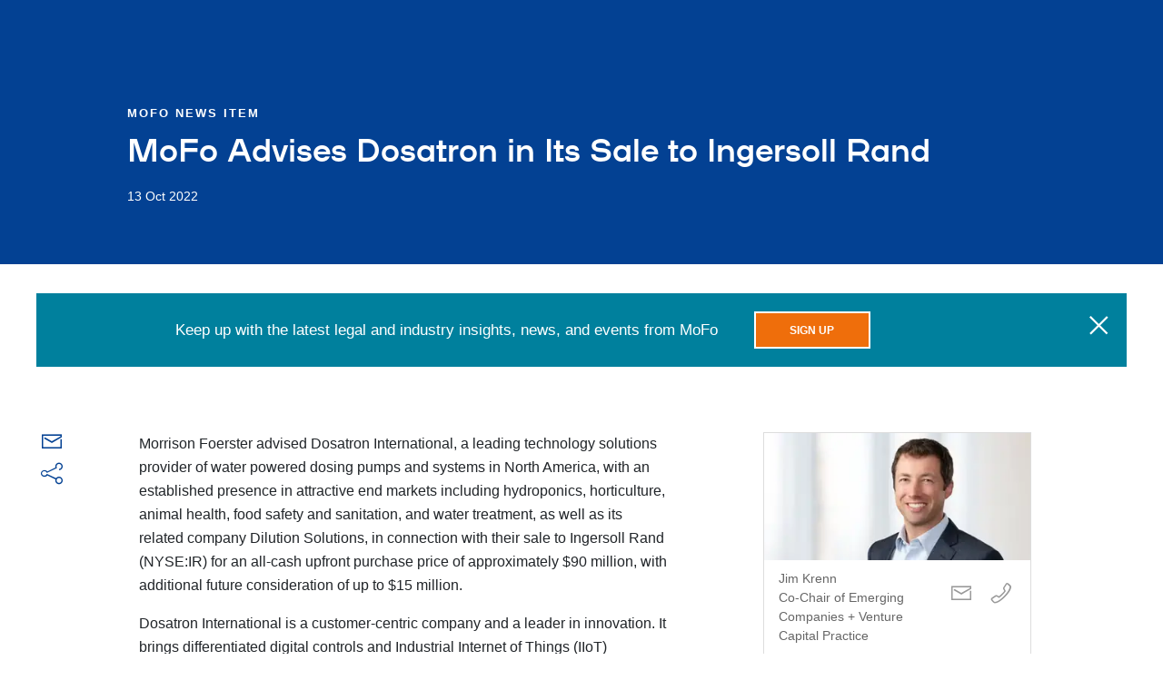

--- FILE ---
content_type: text/html; charset=utf-8
request_url: https://www.mofo.com/resources/news/221013-mofo-advises-dosatron-sale-ingersoll-rand
body_size: 16033
content:
<!DOCTYPE html><html lang="en"><head><title>MoFo Advises Dosatron in Its Sale to Ingersoll Rand</title><meta name="robots" content="all"/><meta http-equiv="Content-Type" content="text/html"/><meta http-equiv="X-UA-Compatible" content="IE=edge"/><meta http-equiv="Access-Control-Allow-Origin" content="*"/><meta charSet="utf-8"/><meta name="viewport" content="width=device-width, initial-scale=1.0, maximum-scale=2.0, minimum-scale=1.0, user-scalable=yes"/><meta name="format-detection" content="telephone=no"/><meta name="keywords"/><meta name="description" content="Morrison Foerster advised Dosatron International, a leading technology solutions provider of water powered dosing pumps and systems in North America, with an established presence in attractive end markets including hydroponics, horticulture, animal health, food safety and sanitation, and water treatment, as well as its related company Dilution Solutions, in connection with their sale to Ingersoll Rand (NYSE:IR) for an all-cash upfront purchase price of approximately $90 million, with additional future consideration of up to $15 million.

"/><meta property="og:title" content="MoFo Advises Dosatron in Its Sale to Ingersoll Rand | Morrison Foerster"/><meta property="og:type" content="website"/><meta property="og:image" content="https://images.contentstack.io/v3/assets/blt5775cc69c999c255/blt9aee27259f4bbab9/6297b0ce36712c4150de0067/mofo_share_image.jpg"/><meta property="og:description" content="Morrison Foerster advised Dosatron International, a leading technology solutions provider of water powered dosing pumps and systems in North America, with an established presence in attractive end markets including hydroponics, horticulture, animal health, food safety and sanitation, and water treatment, as well as its related company Dilution Solutions, in connection with their sale to Ingersoll Rand (NYSE:IR) for an all-cash upfront purchase price of approximately $90 million, with additional future consideration of up to $15 million.

"/><meta property="og:url"/><meta property="og:site_name" content="Morrison Foerster"/><meta name="twitter:card" content="summary_large_image"/><meta name="twitter:image:alt"/><meta name="google-site-verification" content="OD6S3RPM-cQOknAs1uXmBRvRJyh28rwkOoqdes47ZUE"/><link rel="apple-touch-icon" type="image/png" href="/apple-touch-icon.png"/><link rel="apple-touch-icon" type="image/png" sizes="72x72" href="/apple-touch-icon.png"/><link rel="apple-touch-icon" type="image/png" sizes="114x114" href="/apple-touch-icon.png"/><link rel="canonical" href="https://www.mofo.com/resources/news/221013-mofo-advises-dosatron-sale-ingersoll-rand"/><script type="application/ld+json" nonce="su0lR3WeUP480GmNeduf4i9NApqZEQa7">{"@context":"https://schema.org","@type":"Article","headline":"MoFo Advises Dosatron in Its Sale to Ingersoll Rand","description":"Morrison Foerster advised Dosatron International, a leading technology solutions provider of water powered dosing pumps and systems in North America, with an established presence in attractive end mar","datePublished":"2022-10-13T00:00:00.000Z","dateModified":"2022-10-13T00:00:00.000Z","author":[{"@type":"Person","name":"Jim Krenn","url":null},{"@type":"Person","name":"Andrew P Dixon","url":null},{"@type":"Person","name":"Brooke Reczka Maker","url":null}],"publisher":{"@type":"Organization","name":"Morrison Foerster","url":"https://www.mofo.com","logo":{"@type":"ImageObject","url":"https://www.mofo.com/apple-touch-icon.png"}},"mainEntityOfPage":{"@type":"WebPage","@id":"https://www.mofo.com/resources/news/221013-mofo-advises-dosatron-sale-ingersoll-rand"},"articleSection":"MoFo News Item","inLanguage":"en-US","isAccessibleForFree":true,"wordCount":228}</script><meta name="next-head-count" content="24"/><link rel="preload" fetchpriority="high" as="font" href="https://assets.contentstack.io/v3/assets/blt5775cc69c999c255/blt975d91f8de8a1695/633c94ad2a8d0a11633d95b2/mofo-icons.woff2" type="font/woff2" crossorigin="true"/><link rel="preload" fetchpriority="high" as="image" href="https://images.contentstack.io/v3/assets/blt5775cc69c999c255/blt9aee27259f4bbab9/mofo_share_image.jpg?format=auto&amp;quality=60&amp;width=300&amp;height=300" type="image/webp"/><link rel="preconnect" href="https://images.contentstack.io"/><link rel="preconnect" href="https://assets.contentstack.io"/><link rel="dns-prefetch" href="https://images.contentstack.io"/><link rel="dns-prefetch" href="https://assets.contentstack.io"/><link data-next-font="" rel="preconnect" href="/" crossorigin="anonymous"/><link rel="preload" href="/_next/static/css/56424236537eaf08.css" as="style"/><link rel="stylesheet" href="/_next/static/css/56424236537eaf08.css" data-n-g=""/><link rel="preload" href="/_next/static/css/dc2e51a623df300a.css" as="style"/><link rel="stylesheet" href="/_next/static/css/dc2e51a623df300a.css" data-n-p=""/><noscript data-n-css=""></noscript><script defer="" nomodule="" src="/_next/static/chunks/polyfills-42372ed130431b0a.js" nonce="su0lR3WeUP480GmNeduf4i9NApqZEQa7"></script><script src="/_next/static/chunks/webpack-aba528896ce979f9.js" defer="" nonce="su0lR3WeUP480GmNeduf4i9NApqZEQa7"></script><script src="/_next/static/chunks/framework-ea3a940b47da4dd7.js" defer="" nonce="su0lR3WeUP480GmNeduf4i9NApqZEQa7"></script><script src="/_next/static/chunks/main-aeaf17a4d6080f40.js" defer="" nonce="su0lR3WeUP480GmNeduf4i9NApqZEQa7"></script><script src="/_next/static/chunks/pages/_app-57d2cae294274764.js" defer="" nonce="su0lR3WeUP480GmNeduf4i9NApqZEQa7"></script><script src="/_next/static/chunks/663-89e63a0385f88ff4.js" defer="" nonce="su0lR3WeUP480GmNeduf4i9NApqZEQa7"></script><script src="/_next/static/chunks/653-04f115b47e7d9093.js" defer="" nonce="su0lR3WeUP480GmNeduf4i9NApqZEQa7"></script><script src="/_next/static/chunks/pages/%5B%5B...slug%5D%5D-92be778c181ef09c.js" defer="" nonce="su0lR3WeUP480GmNeduf4i9NApqZEQa7"></script><script src="/_next/static/IQYgI6iQJrDiRjchDtywz/_buildManifest.js" defer="" nonce="su0lR3WeUP480GmNeduf4i9NApqZEQa7"></script><script src="/_next/static/IQYgI6iQJrDiRjchDtywz/_ssgManifest.js" defer="" nonce="su0lR3WeUP480GmNeduf4i9NApqZEQa7"></script></head><body><a href="#main-content" tabindex="0" class="button outline-primary skip-link">Skip to main content</a><div id="__next"><div class="content-container"><section class="page-header" style="background-image:none"><div class="page-header__text-content"><div class="dangerously-set-container page-header__text-content__category-label">MoFo News Item</div><h1 class="">MoFo Advises Dosatron in Its Sale to Ingersoll Rand</h1><div class="dangerously-set-container page-header__text-content__date-label">13 Oct 2022</div></div></section><section id="main-content" role="main" tabindex="-1"><div class="notification-bar-wrapper"><div class="notification-bar "><div class="notification-bar__message">Keep up with the latest legal and industry insights, news, and events from MoFo</div><div class="notification-bar__cta"><a class="button orange" href="/sign-up"><span class="button__label">Sign Up</span></a></div><button type="button" class="notification-bar__close-button" aria-label="close"><span aria-label="close" role="img" class="icon icon-close"></span></button></div></div><section class="section" id="overview" data-nav-title="Overview" style="scroll-margin-top:0px"><div class="overview section__container"><div class="overview__share-description-container overview__share-description-container--resource"><div class="overview__share-icons"><span><a class="link link--dark-blue" aria-label="Email this page" href="mailto:?subject=MoFo%20Advises%20Dosatron%20in%20Its%20Sale%20to%20Ingersoll%20Rand%20|%20Morrison%20Foerster&amp;body=Morrison Foerster advised Dosatron International, a leading technology solutions provider of water powered dosing pumps and systems in North America, with an established presence in attractive end markets including hydroponics, horticulture, animal health, food safety and sanitation, and water treatment, as well as its related company Dilution Solutions, in connection with their sale to Ingersoll Rand (NYSE:IR) for an all-cash upfront purchase price of approximately $90 million, with additional future consideration of up to $15 million.

%20|%20https://www.mofo.com/"><span aria-hidden="true" class="icon icon-email icon--primary-blue" style="font-size:24px"></span></a></span><div class="share-links"><button aria-controls="share-links-pop-up" aria-expanded="false" aria-haspopup="true" aria-label="Share this page (menu)" class="share-links__icon share-links__icon--primary-blue" type="button"><span aria-hidden="true" class="icon icon-share" style="font-size:24px"></span></button><div class="share-links__popup " id="share-links-pop-up" role="dialog" aria-labelledby="share-menu-heading" aria-modal="true" aria-hidden="true"><ul class="share-links__list"><li><h2 id="share-menu-heading" class="visually-hidden">Share menu</h2></li><li><button aria-label="Share on Facebook" class="react-share__ShareButton" style="background-color:transparent;border:none;padding:0;font:inherit;color:inherit;cursor:pointer"><span aria-hidden="true" class="icon icon-facebook-square"></span><p class="">Facebook</p></button></li><li><button aria-label="Share on Twitter" class="react-share__ShareButton" style="background-color:transparent;border:none;padding:0;font:inherit;color:inherit;cursor:pointer"><span aria-hidden="true" class="icon icon-x"></span><p class="">Twitter</p></button></li><li><button aria-label="Print this page" class="share-links__custom-button" type="button"><span aria-hidden="true" class="icon icon-print"></span><p class="">Print</p></button></li><li><button aria-label="Share on LinkedIn" class="react-share__ShareButton" style="background-color:transparent;border:none;padding:0;font:inherit;color:inherit;cursor:pointer"><span aria-hidden="true" class="icon icon-linkedin"></span><p class="">LinkedIn</p></button></li></ul></div></div></div><div class="overview__description overview__description--resource"><div class="dangerously-set-container"><div class="dangerously-set-container"><p>Morrison Foerster advised Dosatron International, a leading technology solutions provider of water powered dosing pumps and systems in North America, with an established presence in attractive end markets including hydroponics, horticulture, animal health, food safety and sanitation, and water treatment, as well as its related company Dilution Solutions, in connection with their sale to Ingersoll Rand (NYSE:IR) for an all-cash upfront purchase price of approximately $90 million, with additional future consideration of up to $15 million.</p><p>Dosatron International is a customer-centric company and a leader in innovation. It brings differentiated digital controls and Industrial Internet of Things (IIoT) solutions for hydroponics, which can be leveraged across the broader Ingersoll Rand portfolio.</p><p>The MoFo deal team was led by San Diego corporate partner Jim Krenn, together with San Diego corporate associates Andrew Dixon, Pat Boyle, Shalu Atwal and Brooke Maker. The wider team included San Diego technology transactions partner Matt Ferry, New York tax partner Dave Sturgeon, San Diego tax associate Kristie Espiritu, New York executive compensation partner Josh Lerner, San Francisco executive compensation associate John O’Neill, San Diego environmental associate Krista DeBoer, Washington D.C. antitrust partner Vishal Mehta, Washington D.C. antitrust associate David Grothouse, Los Angeles real estate partner Tom Fileti, Los Angeles real estate associate Brendan Inman, San Francisco labor partner Eric Tate, San Francisco labor of counsel Chip Aubry, San Francisco labor associate Jinny Hwang, and many others.</p></div></div></div></div><div class="overview__news"><div class="profile-cards"><ul class="profile-cards__list profile-cards__list--columns-1"><li class="profile-cards__list__item"><div class="profile-card profile-card--mini"><a class="link link--dark-blue" href="/people/jim-krenn"><div class="profile-card--mini__thumbnail"><div class="profile-card--mini__thumbnail__image"><img alt="Jim Krenn" loading="lazy" decoding="async" data-nimg="fill" style="position:absolute;height:100%;width:100%;left:0;top:0;right:0;bottom:0;object-fit:cover;color:transparent;background-size:cover;background-position:50% 50%;background-repeat:no-repeat;background-image:url(&quot;data:image/svg+xml;charset=utf-8,%3Csvg xmlns=&#x27;http://www.w3.org/2000/svg&#x27; %3E%3Cfilter id=&#x27;b&#x27; color-interpolation-filters=&#x27;sRGB&#x27;%3E%3CfeGaussianBlur stdDeviation=&#x27;20&#x27;/%3E%3CfeColorMatrix values=&#x27;1 0 0 0 0 0 1 0 0 0 0 0 1 0 0 0 0 0 100 -1&#x27; result=&#x27;s&#x27;/%3E%3CfeFlood x=&#x27;0&#x27; y=&#x27;0&#x27; width=&#x27;100%25&#x27; height=&#x27;100%25&#x27;/%3E%3CfeComposite operator=&#x27;out&#x27; in=&#x27;s&#x27;/%3E%3CfeComposite in2=&#x27;SourceGraphic&#x27;/%3E%3CfeGaussianBlur stdDeviation=&#x27;20&#x27;/%3E%3C/filter%3E%3Cimage width=&#x27;100%25&#x27; height=&#x27;100%25&#x27; x=&#x27;0&#x27; y=&#x27;0&#x27; preserveAspectRatio=&#x27;xMidYMid slice&#x27; style=&#x27;filter: url(%23b);&#x27; href=&#x27;https://images.contentstack.io/v3/assets/blt5775cc69c999c255/blt9aee27259f4bbab9/mofo_share_image.jpg?format=auto&amp;quality=60&amp;width=300&amp;height=300&#x27;/%3E%3C/svg%3E&quot;)" sizes="(max-width: 768px) 100vw, (max-width: 1200px) 33vw, 25vw" srcSet="/_next/image?url=https%3A%2F%2Fmedia2.mofo.com%2Fv3%2Fimages%2Fblt5775cc69c999c255%2Fbltf4f51ef4397c5088%2F62732b760d4d8e1d7f10f95c%2Fkrenn_jim_common_640x280.jpg%3Fformat%3Dauto%26quality%3D60&amp;w=256&amp;q=75 256w, /_next/image?url=https%3A%2F%2Fmedia2.mofo.com%2Fv3%2Fimages%2Fblt5775cc69c999c255%2Fbltf4f51ef4397c5088%2F62732b760d4d8e1d7f10f95c%2Fkrenn_jim_common_640x280.jpg%3Fformat%3Dauto%26quality%3D60&amp;w=384&amp;q=75 384w, /_next/image?url=https%3A%2F%2Fmedia2.mofo.com%2Fv3%2Fimages%2Fblt5775cc69c999c255%2Fbltf4f51ef4397c5088%2F62732b760d4d8e1d7f10f95c%2Fkrenn_jim_common_640x280.jpg%3Fformat%3Dauto%26quality%3D60&amp;w=640&amp;q=75 640w, /_next/image?url=https%3A%2F%2Fmedia2.mofo.com%2Fv3%2Fimages%2Fblt5775cc69c999c255%2Fbltf4f51ef4397c5088%2F62732b760d4d8e1d7f10f95c%2Fkrenn_jim_common_640x280.jpg%3Fformat%3Dauto%26quality%3D60&amp;w=750&amp;q=75 750w, /_next/image?url=https%3A%2F%2Fmedia2.mofo.com%2Fv3%2Fimages%2Fblt5775cc69c999c255%2Fbltf4f51ef4397c5088%2F62732b760d4d8e1d7f10f95c%2Fkrenn_jim_common_640x280.jpg%3Fformat%3Dauto%26quality%3D60&amp;w=828&amp;q=75 828w, /_next/image?url=https%3A%2F%2Fmedia2.mofo.com%2Fv3%2Fimages%2Fblt5775cc69c999c255%2Fbltf4f51ef4397c5088%2F62732b760d4d8e1d7f10f95c%2Fkrenn_jim_common_640x280.jpg%3Fformat%3Dauto%26quality%3D60&amp;w=1080&amp;q=75 1080w, /_next/image?url=https%3A%2F%2Fmedia2.mofo.com%2Fv3%2Fimages%2Fblt5775cc69c999c255%2Fbltf4f51ef4397c5088%2F62732b760d4d8e1d7f10f95c%2Fkrenn_jim_common_640x280.jpg%3Fformat%3Dauto%26quality%3D60&amp;w=1200&amp;q=75 1200w, /_next/image?url=https%3A%2F%2Fmedia2.mofo.com%2Fv3%2Fimages%2Fblt5775cc69c999c255%2Fbltf4f51ef4397c5088%2F62732b760d4d8e1d7f10f95c%2Fkrenn_jim_common_640x280.jpg%3Fformat%3Dauto%26quality%3D60&amp;w=1920&amp;q=75 1920w, /_next/image?url=https%3A%2F%2Fmedia2.mofo.com%2Fv3%2Fimages%2Fblt5775cc69c999c255%2Fbltf4f51ef4397c5088%2F62732b760d4d8e1d7f10f95c%2Fkrenn_jim_common_640x280.jpg%3Fformat%3Dauto%26quality%3D60&amp;w=2048&amp;q=75 2048w, /_next/image?url=https%3A%2F%2Fmedia2.mofo.com%2Fv3%2Fimages%2Fblt5775cc69c999c255%2Fbltf4f51ef4397c5088%2F62732b760d4d8e1d7f10f95c%2Fkrenn_jim_common_640x280.jpg%3Fformat%3Dauto%26quality%3D60&amp;w=3840&amp;q=75 3840w" src="/_next/image?url=https%3A%2F%2Fmedia2.mofo.com%2Fv3%2Fimages%2Fblt5775cc69c999c255%2Fbltf4f51ef4397c5088%2F62732b760d4d8e1d7f10f95c%2Fkrenn_jim_common_640x280.jpg%3Fformat%3Dauto%26quality%3D60&amp;w=3840&amp;q=75"/></div></div></a><div class="profile-card--mini__text-content"><div class="profile-card--mini__text-content-info"><a class="link link--light-dark-gray" href="/people/jim-krenn"><div class="profile-card--mini__text-content-info__name">Jim Krenn</div></a>Co-Chair of Emerging Companies + Venture Capital Practice</div><div class="profile-card--mini__contact"><a aria-label="Email Jim Krenn" class="profile-card--mini__button" href="mailto:jkrenn@mofo.com" title="Email Jim Krenn"><span aria-hidden="true" class="icon icon-email"></span></a><a class="profile-card--mini__button" title="Call Jim Krenn" href="tel:(858) 314-7561" aria-label="Call Jim Krenn at (858) 314-7561"><span aria-hidden="true" class="icon icon-phone"></span></a></div></div></div></li><li class="profile-cards__list__item"><div class="profile-card profile-card--mini"><a class="link link--dark-blue" href="/people/andrew-dixon"><div class="profile-card--mini__thumbnail"><div class="profile-card--mini__thumbnail__image"><img alt="Andrew P Dixon" loading="lazy" decoding="async" data-nimg="fill" style="position:absolute;height:100%;width:100%;left:0;top:0;right:0;bottom:0;object-fit:cover;color:transparent;background-size:cover;background-position:50% 50%;background-repeat:no-repeat;background-image:url(&quot;data:image/svg+xml;charset=utf-8,%3Csvg xmlns=&#x27;http://www.w3.org/2000/svg&#x27; %3E%3Cfilter id=&#x27;b&#x27; color-interpolation-filters=&#x27;sRGB&#x27;%3E%3CfeGaussianBlur stdDeviation=&#x27;20&#x27;/%3E%3CfeColorMatrix values=&#x27;1 0 0 0 0 0 1 0 0 0 0 0 1 0 0 0 0 0 100 -1&#x27; result=&#x27;s&#x27;/%3E%3CfeFlood x=&#x27;0&#x27; y=&#x27;0&#x27; width=&#x27;100%25&#x27; height=&#x27;100%25&#x27;/%3E%3CfeComposite operator=&#x27;out&#x27; in=&#x27;s&#x27;/%3E%3CfeComposite in2=&#x27;SourceGraphic&#x27;/%3E%3CfeGaussianBlur stdDeviation=&#x27;20&#x27;/%3E%3C/filter%3E%3Cimage width=&#x27;100%25&#x27; height=&#x27;100%25&#x27; x=&#x27;0&#x27; y=&#x27;0&#x27; preserveAspectRatio=&#x27;xMidYMid slice&#x27; style=&#x27;filter: url(%23b);&#x27; href=&#x27;https://images.contentstack.io/v3/assets/blt5775cc69c999c255/blt9aee27259f4bbab9/mofo_share_image.jpg?format=auto&amp;quality=60&amp;width=300&amp;height=300&#x27;/%3E%3C/svg%3E&quot;)" sizes="(max-width: 768px) 100vw, (max-width: 1200px) 33vw, 25vw" srcSet="/_next/image?url=https%3A%2F%2Fmedia2.mofo.com%2Fv3%2Fimages%2Fblt5775cc69c999c255%2Fblt96cb608c191b01e9%2F6273263c220ab5285f519573%2Fdixon_andrew_common_640x280.jpg%3Fformat%3Dauto%26quality%3D60&amp;w=256&amp;q=75 256w, /_next/image?url=https%3A%2F%2Fmedia2.mofo.com%2Fv3%2Fimages%2Fblt5775cc69c999c255%2Fblt96cb608c191b01e9%2F6273263c220ab5285f519573%2Fdixon_andrew_common_640x280.jpg%3Fformat%3Dauto%26quality%3D60&amp;w=384&amp;q=75 384w, /_next/image?url=https%3A%2F%2Fmedia2.mofo.com%2Fv3%2Fimages%2Fblt5775cc69c999c255%2Fblt96cb608c191b01e9%2F6273263c220ab5285f519573%2Fdixon_andrew_common_640x280.jpg%3Fformat%3Dauto%26quality%3D60&amp;w=640&amp;q=75 640w, /_next/image?url=https%3A%2F%2Fmedia2.mofo.com%2Fv3%2Fimages%2Fblt5775cc69c999c255%2Fblt96cb608c191b01e9%2F6273263c220ab5285f519573%2Fdixon_andrew_common_640x280.jpg%3Fformat%3Dauto%26quality%3D60&amp;w=750&amp;q=75 750w, /_next/image?url=https%3A%2F%2Fmedia2.mofo.com%2Fv3%2Fimages%2Fblt5775cc69c999c255%2Fblt96cb608c191b01e9%2F6273263c220ab5285f519573%2Fdixon_andrew_common_640x280.jpg%3Fformat%3Dauto%26quality%3D60&amp;w=828&amp;q=75 828w, /_next/image?url=https%3A%2F%2Fmedia2.mofo.com%2Fv3%2Fimages%2Fblt5775cc69c999c255%2Fblt96cb608c191b01e9%2F6273263c220ab5285f519573%2Fdixon_andrew_common_640x280.jpg%3Fformat%3Dauto%26quality%3D60&amp;w=1080&amp;q=75 1080w, /_next/image?url=https%3A%2F%2Fmedia2.mofo.com%2Fv3%2Fimages%2Fblt5775cc69c999c255%2Fblt96cb608c191b01e9%2F6273263c220ab5285f519573%2Fdixon_andrew_common_640x280.jpg%3Fformat%3Dauto%26quality%3D60&amp;w=1200&amp;q=75 1200w, /_next/image?url=https%3A%2F%2Fmedia2.mofo.com%2Fv3%2Fimages%2Fblt5775cc69c999c255%2Fblt96cb608c191b01e9%2F6273263c220ab5285f519573%2Fdixon_andrew_common_640x280.jpg%3Fformat%3Dauto%26quality%3D60&amp;w=1920&amp;q=75 1920w, /_next/image?url=https%3A%2F%2Fmedia2.mofo.com%2Fv3%2Fimages%2Fblt5775cc69c999c255%2Fblt96cb608c191b01e9%2F6273263c220ab5285f519573%2Fdixon_andrew_common_640x280.jpg%3Fformat%3Dauto%26quality%3D60&amp;w=2048&amp;q=75 2048w, /_next/image?url=https%3A%2F%2Fmedia2.mofo.com%2Fv3%2Fimages%2Fblt5775cc69c999c255%2Fblt96cb608c191b01e9%2F6273263c220ab5285f519573%2Fdixon_andrew_common_640x280.jpg%3Fformat%3Dauto%26quality%3D60&amp;w=3840&amp;q=75 3840w" src="/_next/image?url=https%3A%2F%2Fmedia2.mofo.com%2Fv3%2Fimages%2Fblt5775cc69c999c255%2Fblt96cb608c191b01e9%2F6273263c220ab5285f519573%2Fdixon_andrew_common_640x280.jpg%3Fformat%3Dauto%26quality%3D60&amp;w=3840&amp;q=75"/></div></div></a><div class="profile-card--mini__text-content"><div class="profile-card--mini__text-content-info"><a class="link link--light-dark-gray" href="/people/andrew-dixon"><div class="profile-card--mini__text-content-info__name">Andrew P Dixon</div></a>Of Counsel</div><div class="profile-card--mini__contact"><a aria-label="Email Andrew Dixon" class="profile-card--mini__button" href="mailto:andrewdixon@mofo.com" title="Email Andrew Dixon"><span aria-hidden="true" class="icon icon-email"></span></a><a class="profile-card--mini__button" title="Call Andrew Dixon" href="tel:(858) 314-5499" aria-label="Call Andrew Dixon at (858) 314-5499"><span aria-hidden="true" class="icon icon-phone"></span></a></div></div></div></li><li class="profile-cards__list__item"><div class="profile-card profile-card--mini"><a class="link link--dark-blue" href="/people/brooke-maker"><div class="profile-card--mini__thumbnail"><div class="profile-card--mini__thumbnail__image"><img alt="Brooke Reczka Maker" loading="lazy" decoding="async" data-nimg="fill" style="position:absolute;height:100%;width:100%;left:0;top:0;right:0;bottom:0;object-fit:cover;color:transparent;background-size:cover;background-position:50% 50%;background-repeat:no-repeat;background-image:url(&quot;data:image/svg+xml;charset=utf-8,%3Csvg xmlns=&#x27;http://www.w3.org/2000/svg&#x27; %3E%3Cfilter id=&#x27;b&#x27; color-interpolation-filters=&#x27;sRGB&#x27;%3E%3CfeGaussianBlur stdDeviation=&#x27;20&#x27;/%3E%3CfeColorMatrix values=&#x27;1 0 0 0 0 0 1 0 0 0 0 0 1 0 0 0 0 0 100 -1&#x27; result=&#x27;s&#x27;/%3E%3CfeFlood x=&#x27;0&#x27; y=&#x27;0&#x27; width=&#x27;100%25&#x27; height=&#x27;100%25&#x27;/%3E%3CfeComposite operator=&#x27;out&#x27; in=&#x27;s&#x27;/%3E%3CfeComposite in2=&#x27;SourceGraphic&#x27;/%3E%3CfeGaussianBlur stdDeviation=&#x27;20&#x27;/%3E%3C/filter%3E%3Cimage width=&#x27;100%25&#x27; height=&#x27;100%25&#x27; x=&#x27;0&#x27; y=&#x27;0&#x27; preserveAspectRatio=&#x27;xMidYMid slice&#x27; style=&#x27;filter: url(%23b);&#x27; href=&#x27;https://images.contentstack.io/v3/assets/blt5775cc69c999c255/blt9aee27259f4bbab9/mofo_share_image.jpg?format=auto&amp;quality=60&amp;width=300&amp;height=300&#x27;/%3E%3C/svg%3E&quot;)" sizes="(max-width: 768px) 100vw, (max-width: 1200px) 33vw, 25vw" srcSet="/_next/image?url=https%3A%2F%2Fmedia2.mofo.com%2Fv3%2Fimages%2Fblt5775cc69c999c255%2Fbltd89a539275d80e2b%2F6273e3fc7198441d81b3b9ca%2Freczka_brooke_common_640x280.jpg%3Fformat%3Dauto%26quality%3D60&amp;w=256&amp;q=75 256w, /_next/image?url=https%3A%2F%2Fmedia2.mofo.com%2Fv3%2Fimages%2Fblt5775cc69c999c255%2Fbltd89a539275d80e2b%2F6273e3fc7198441d81b3b9ca%2Freczka_brooke_common_640x280.jpg%3Fformat%3Dauto%26quality%3D60&amp;w=384&amp;q=75 384w, /_next/image?url=https%3A%2F%2Fmedia2.mofo.com%2Fv3%2Fimages%2Fblt5775cc69c999c255%2Fbltd89a539275d80e2b%2F6273e3fc7198441d81b3b9ca%2Freczka_brooke_common_640x280.jpg%3Fformat%3Dauto%26quality%3D60&amp;w=640&amp;q=75 640w, /_next/image?url=https%3A%2F%2Fmedia2.mofo.com%2Fv3%2Fimages%2Fblt5775cc69c999c255%2Fbltd89a539275d80e2b%2F6273e3fc7198441d81b3b9ca%2Freczka_brooke_common_640x280.jpg%3Fformat%3Dauto%26quality%3D60&amp;w=750&amp;q=75 750w, /_next/image?url=https%3A%2F%2Fmedia2.mofo.com%2Fv3%2Fimages%2Fblt5775cc69c999c255%2Fbltd89a539275d80e2b%2F6273e3fc7198441d81b3b9ca%2Freczka_brooke_common_640x280.jpg%3Fformat%3Dauto%26quality%3D60&amp;w=828&amp;q=75 828w, /_next/image?url=https%3A%2F%2Fmedia2.mofo.com%2Fv3%2Fimages%2Fblt5775cc69c999c255%2Fbltd89a539275d80e2b%2F6273e3fc7198441d81b3b9ca%2Freczka_brooke_common_640x280.jpg%3Fformat%3Dauto%26quality%3D60&amp;w=1080&amp;q=75 1080w, /_next/image?url=https%3A%2F%2Fmedia2.mofo.com%2Fv3%2Fimages%2Fblt5775cc69c999c255%2Fbltd89a539275d80e2b%2F6273e3fc7198441d81b3b9ca%2Freczka_brooke_common_640x280.jpg%3Fformat%3Dauto%26quality%3D60&amp;w=1200&amp;q=75 1200w, /_next/image?url=https%3A%2F%2Fmedia2.mofo.com%2Fv3%2Fimages%2Fblt5775cc69c999c255%2Fbltd89a539275d80e2b%2F6273e3fc7198441d81b3b9ca%2Freczka_brooke_common_640x280.jpg%3Fformat%3Dauto%26quality%3D60&amp;w=1920&amp;q=75 1920w, /_next/image?url=https%3A%2F%2Fmedia2.mofo.com%2Fv3%2Fimages%2Fblt5775cc69c999c255%2Fbltd89a539275d80e2b%2F6273e3fc7198441d81b3b9ca%2Freczka_brooke_common_640x280.jpg%3Fformat%3Dauto%26quality%3D60&amp;w=2048&amp;q=75 2048w, /_next/image?url=https%3A%2F%2Fmedia2.mofo.com%2Fv3%2Fimages%2Fblt5775cc69c999c255%2Fbltd89a539275d80e2b%2F6273e3fc7198441d81b3b9ca%2Freczka_brooke_common_640x280.jpg%3Fformat%3Dauto%26quality%3D60&amp;w=3840&amp;q=75 3840w" src="/_next/image?url=https%3A%2F%2Fmedia2.mofo.com%2Fv3%2Fimages%2Fblt5775cc69c999c255%2Fbltd89a539275d80e2b%2F6273e3fc7198441d81b3b9ca%2Freczka_brooke_common_640x280.jpg%3Fformat%3Dauto%26quality%3D60&amp;w=3840&amp;q=75"/></div></div></a><div class="profile-card--mini__text-content"><div class="profile-card--mini__text-content-info"><a class="link link--light-dark-gray" href="/people/brooke-maker"><div class="profile-card--mini__text-content-info__name">Brooke Reczka Maker</div></a>Associate</div><div class="profile-card--mini__contact"><a aria-label="Email Brooke Maker" class="profile-card--mini__button" href="mailto:bmaker@mofo.com" title="Email Brooke Maker"><span aria-hidden="true" class="icon icon-email"></span></a><a class="profile-card--mini__button" title="Call Brooke Maker" href="tel:(212) 336-4010" aria-label="Call Brooke Maker at (212) 336-4010"><span aria-hidden="true" class="icon icon-phone"></span></a></div></div></div></li><li></li></ul></div><div style="width:100%"><p class="overview__display-label overview__display-label--practices">Practices</p><ul class="overview__practice-list"><li class="overview__practice-link"><a class="link link--primary-blue" href="/capabilities/emerging-companies-venture-capital"><div class="dangerously-set-container">Emerging Companies + Venture Capital</div></a></li><li class="overview__practice-link"><a class="link link--primary-blue" href="/capabilities/mergers-acquisitions"><div class="dangerously-set-container">Mergers + Acquisitions</div></a></li></ul></div></div></div></section></section><span data-sj-field="resourceIcon" data-sj-value="news"></span><span data-sj-field="resourceNewsTypes" data-sj-value="MoFo News Item"></span><span data-sj-field="resourcePractice" data-sj-value="Emerging Companies + Venture Capital"></span><span data-sj-field="resourcePractice" data-sj-value="Mergers + Acquisitions"></span><span data-sj-field="resourcePublishDate" data-sj-value="2022-10-13"></span></div><div id="consent_blackbar" class="consent-blackbar"></div><footer class="footer"><div class="footer__container"><nav class="footer__nav"><ul class="footer__nav__list"><li><a class="link link--dark-blue" href="https://www.mofo.com/about/terms-notices" rel="noopener noreferrer" target="_blank">Terms / Notices</a></li><li><a class="link link--dark-blue" href="https://www.mofo.com/about/cookies" rel="noopener noreferrer" target="_blank">Cookies</a></li><li><a class="link link--dark-blue" href="https://www.mofo.com/about/privacy-policy" rel="noopener noreferrer" target="_blank">Privacy Policy</a></li><li><a class="link link--dark-blue" href="https://secure.ethicspoint.com/domain/media/en/gui/62036/index.html" rel="noopener noreferrer" target="_blank">Reporting Hotline</a></li><li><a class="link link--dark-blue" href="https://www.mofo.com/about/attorney-advertising" rel="noopener noreferrer" target="_blank">Attorney Advertising</a></li><li><a class="link link--dark-blue" href="/about/alumni">Alumni</a></li></ul><p class="footer__copyright">©1996–<!-- -->2026<!-- --> Morrison &amp; Foerster LLP. All rights reserved.</p></nav><div class="social-links-footer"><div class="social-media-links"><ul class="social-media-links__list"><li class="social-media-links__item"><a class="link link--dark-blue" href="https://www.linkedin.com/company/morrison-&amp;-foerster-llp" rel="noopener noreferrer" target="_blank" aria-label="Morrison Foerster LinkedIn &gt;"><span aria-hidden="true" class="icon icon-linkedin"></span></a></li><li class="social-media-links__item"><a class="link link--dark-blue" href="https://www.facebook.com/MoFoLLP/" rel="noopener noreferrer" target="_blank" aria-label="Morrison Foerster Facebook &gt;"><span aria-hidden="true" class="icon icon-facebook"></span></a></li><li class="social-media-links__item"><a class="link link--dark-blue" href="https://www.youtube.com/user/MorrisonFoersterLLP" rel="noopener noreferrer" target="_blank" aria-label="Morrison Foerster YouTube &gt;"><span aria-hidden="true" class="icon icon-youtube"></span></a></li></ul></div></div></div></footer></div><script id="__NEXT_DATA__" type="application/json" nonce="su0lR3WeUP480GmNeduf4i9NApqZEQa7">{"props":{"pageProps":{"page":{"indexName":"production_mofo_resources","metaData":{"basePagePath":"","pageMeta":{"meta_description":"Morrison Foerster advised Dosatron International, a leading technology solutions provider of water powered dosing pumps and systems in North America, with an established presence in attractive end markets including hydroponics, horticulture, animal health, food safety and sanitation, and water treatment, as well as its related company Dilution Solutions, in connection with their sale to Ingersoll Rand (NYSE:IR) for an all-cash upfront purchase price of approximately $90 million, with additional future consideration of up to $15 million.\n\n","title":"MoFo Advises Dosatron in Its Sale to Ingersoll Rand","open_graph_meta":{"og_description":"Morrison Foerster advised Dosatron International, a leading technology solutions provider of water powered dosing pumps and systems in North America, with an established presence in attractive end markets including hydroponics, horticulture, animal health, food safety and sanitation, and water treatment, as well as its related company Dilution Solutions, in connection with their sale to Ingersoll Rand (NYSE:IR) for an all-cash upfront purchase price of approximately $90 million, with additional future consideration of up to $15 million.\n\n","og_title":"MoFo Advises Dosatron in Its Sale to Ingersoll Rand","og_type":"website","og_site_name":"Morrison \u0026 Foerster","_trace":"array_node;page_meta;open_graph_meta","_key":"open_graph_meta"},"twitter_card":"summary_large_image","social_share":{"hashtags":["MoFo"],"related_accounts":["MoFoLLP"],"_trace":"array_node;page_meta;social_share","_key":"social_share"},"_trace":"array_node;page_meta","_key":"page_meta"},"pageTitle":"MoFo Advises Dosatron in Its Sale to Ingersoll Rand","parentPagePath":""},"pageData":{"boxElementModule":[],"descriptionData":{"description":"\u003cp\u003eMorrison Foerster advised Dosatron International, a leading technology solutions provider of water powered dosing pumps and systems in North America, with an established presence in attractive end markets including hydroponics, horticulture, animal health, food safety and sanitation, and water treatment, as well as its related company Dilution Solutions, in connection with their sale to Ingersoll Rand (NYSE:IR) for an all-cash upfront purchase price of approximately $90 million, with additional future consideration of up to $15 million.\u003c/p\u003e\u003cp\u003eDosatron International is a customer-centric company and a leader in innovation. It brings differentiated digital controls and Industrial Internet of Things (IIoT) solutions for hydroponics, which can be leveraged across the broader Ingersoll Rand portfolio.\u003c/p\u003e\u003cp\u003eThe MoFo deal team was led by San Diego corporate partner Jim Krenn, together with San Diego corporate associates Andrew Dixon, Pat Boyle, Shalu Atwal and Brooke Maker. The wider team included San Diego technology transactions partner Matt Ferry, New York tax partner Dave Sturgeon, San Diego tax associate Kristie Espiritu, New York executive compensation partner Josh Lerner, San Francisco executive compensation associate John O’Neill, San Diego environmental associate Krista DeBoer, Washington D.C. antitrust partner Vishal Mehta, Washington D.C. antitrust associate David Grothouse, Los Angeles real estate partner Tom Fileti, Los Angeles real estate associate Brendan Inman, San Francisco labor partner Eric Tate, San Francisco labor of counsel Chip Aubry, San Francisco labor associate Jinny Hwang, and many others.\u003c/p\u003e","_trace":"array_node;description","_key":"description"},"filterTags":[{"field":"resourceIcon","value":"news"},{"field":"resourceNewsTypes","value":"MoFo News Item"},{"field":"resourcePractice","value":"Emerging Companies + Venture Capital"},{"field":"resourcePractice","value":"Mergers + Acquisitions"},{"field":"resourcePublishDate","value":"2022-10-13"}],"headerData":{"backgroundImageUrl":null,"eyebrow":"MoFo News Item","title":"MoFo Advises Dosatron in Its Sale to Ingersoll Rand","displayTitle":null,"richBlurb":null,"blurb":null,"date":"13 Oct 2022","reprint":null},"notificationBarData":{"message":"Keep up with the latest legal and industry insights, news, and events from MoFo","link":{"title":"Sign Up","url":"/sign-up","hashUrl":null},"dismissible":true},"hideNotificationBar":false,"peopleData":[{"firstName":"Jim","image":{"alt":"Morrison Foerster","altText":"Morrison Foerster","height":280,"url":"https://media2.mofo.com/v3/images/blt5775cc69c999c255/bltf4f51ef4397c5088/62732b760d4d8e1d7f10f95c/krenn_jim_common_640x280.jpg?format=auto\u0026quality=60","width":640},"lastName":"Krenn","link":{"hashUrl":null,"title":"Jim Krenn","url":"/people/jim-krenn"},"name":"Jim Krenn","displayName":"Jim Krenn","title":"Co-Chair of Emerging Companies + Venture Capital Practice","email":["jkrenn@mofo.com"],"phone":[{"number":"(858) 314-7561","type":"business","_trace":"array_node;article_fields;people;array_node;phones;array_node"},{"number":"(858) 720-5125","type":"fax","_trace":"array_node;article_fields;people;array_node;phones;array_node","_key":1}],"titleWeight":null,"bios":[{"select":"english","bio":{"description":"\u003cp\u003eJim Krenn is a corporate partner and chair of the firm’s Emerging Companies + Venture Capital Group. \u003c/p\u003e\u003cp\u003eJim has extensive experience representing private and public companies and investors in significant business transactions from formation through liquidity. His practice focuses on mergers and acquisitions, venture capital financings, and emerging company counseling. His clients span a broad range of industries, with a concentration in life science and technology companies.\u003c/p\u003e\u003cp\u003eJim advises clients on private and public acquisitions on both the buy-side and sell-side across numerous transaction structures, including equity purchases, asset purchases, mergers, acquisitions, divestitures, cross-border transactions, and auctions. He has represented buyers and sellers in acquisitions and divestitures ranging from the low millions to over $1 billion.\u003c/p\u003e\u003cp\u003eJim counsels emerging and established life sciences and technology companies in equity financings and general corporate matters, and angel, corporate, and venture capital investors in investments in such companies. He has represented clients in hundreds of venture capital financings ranging from seed rounds to $100 million-plus later-stage rounds.\u003c/p\u003e\u003cp\u003eIn addition, Jim represents public companies in public offerings, other capital markets transactions, and SEC reporting and compliance matters, and advises boards of directors on corporate governance issues.\u003c/p\u003e\u003cp dir=\"ltr\"\u003eJim is member of the firm’s Life Sciences + Healthcare Group leadership team and Artificial Intelligence steering committee and serves on the Board of Directors of the San Diego Entrepreneurs Exchange.\u003c/p\u003e\u003ch4 dir=\"ltr\"\u003eMergers and Acquisitions\u003c/h4\u003e\u003cul dir=\"ltr\"\u003e\u003cli dir=\"ltr\"\u003e\u003cstrong\u003eACEA Biosciences\u003c/strong\u003e, a medical instruments company, in its sale to Agilent Technologies (NYSE: A) for $250 million.\u003c/li\u003e\u003cli\u003e\u003cp dir=\"ltr\"\u003e\u003cstrong\u003eAdicet Bio (Nasdaq: ACET)\u003c/strong\u003e, a biopharmaceutical company, in its merger with a wholly owned subsidiary of resTORbio (Nasdaq: TORC) to create a combined publicly traded biotechnology company.\u003c/p\u003e\u003c/li\u003e\u003cli\u003e\u003cp dir=\"ltr\"\u003e\u003cstrong\u003eAlaska Energy \u0026 Resources Company\u003c/strong\u003e, a parent company of a regulated electric utility in Alaska, in its $170 million sale to Avista (NYSE: AVA).\u003c/p\u003e\u003c/li\u003e\u003cli\u003e\u003cp dir=\"ltr\"\u003e\u003cstrong\u003eAstute Medical\u003c/strong\u003e, a medical diagnostic company, in its $90 million sale to bioMérieux (EPA: BIM).\u003c/p\u003e\u003c/li\u003e\u003cli\u003e\u003cp dir=\"ltr\"\u003e\u003cstrong\u003eB. Riley Financial (Nasdaq: RILY)\u003c/strong\u003e, a diversified financial services company, in its $53 million private placement and merger with investment banking firm B. Riley \u0026 Co.\u003c/p\u003e\u003c/li\u003e\u003cli\u003e\u003cp dir=\"ltr\"\u003e\u003cstrong\u003eBiotix\u003c/strong\u003e, a private equity-backed developer and manufacturer of laboratory consumables and liquid handling solutions, in its sale to Mettler-Toledo (NYSE: MTD).\u003c/p\u003e\u003c/li\u003e\u003cli\u003e\u003cp dir=\"ltr\"\u003e\u003cstrong\u003eCalifornia Cryobank\u003c/strong\u003e, a private equity-backed leader in reproductive tissue donor services and stem cell banking, in multiple acquisitions.\u003c/p\u003e\u003c/li\u003e\u003cli\u003e\u003cp dir=\"ltr\"\u003e\u003cstrong\u003eClean Energy Fuels (Nasdaq: CLNE)\u003c/strong\u003e, a provider of natural gas as an alternative fuel for vehicle fleets, in its sale for up to $180 million of components of its renewable natural gas business to BP (NYSE: BP).\u003c/p\u003e\u003c/li\u003e\u003cli\u003e\u003cp dir=\"ltr\"\u003e\u003cstrong\u003eCogent (Nasdaq: COGT)\u003c/strong\u003e, a biometric identification solutions provider, in its $943 million sale to 3M (NYSE: MMM).\u003c/p\u003e\u003c/li\u003e\u003cli\u003e\u003cp dir=\"ltr\"\u003e\u003cstrong\u003eDeere \u0026 Company (NYSE: DE)\u003c/strong\u003e, an agricultural, construction, and forestry machinery corporation, in its planned acquisition of the precision planting unit of Monsanto (NYSE: MON).\u003c/p\u003e\u003c/li\u003e\u003cli\u003e\u003cp dir=\"ltr\"\u003e\u003cstrong\u003eDosatron International\u003c/strong\u003e, a distributor of water-powered dosing pumps and systems, in connection with its sale to Ingersoll Rand (NYSE:IR).\u003c/p\u003e\u003c/li\u003e\u003cli\u003e\u003cp dir=\"ltr\"\u003e\u003cstrong\u003eGillco\u003c/strong\u003e, a leading specialty ingredient provider, in its sale to Azelis (BR: AZE).\u003c/p\u003e\u003c/li\u003e\u003cli\u003e\u003cp dir=\"ltr\"\u003e\u003cstrong\u003eMentor (NYSE: MNT)\u003c/strong\u003e, a leading supplier of medical products for the global aesthetic market, in its $1.12 billion sale to Johnson \u0026 Johnson (NYSE: JNJ).\u003c/p\u003e\u003c/li\u003e\u003cli\u003e\u003cp dir=\"ltr\"\u003e\u003cstrong\u003eMitchell International\u003c/strong\u003e, a developer of smart technology solutions, in its acquisition of Cogent Works.\u003c/p\u003e\u003c/li\u003e\u003cli\u003e\u003cp dir=\"ltr\"\u003e\u003cstrong\u003eMyChem\u003c/strong\u003e, a provider of ultra-pure nucleotides, in connection with its sale to Maravai (NASDAQ: MRVI) for $240 million at closing with potential additional consideration.\u003c/p\u003e\u003c/li\u003e\u003cli\u003e\u003cp dir=\"ltr\"\u003e\u003cstrong\u003eProtomer Technologies\u003c/strong\u003e, a biotechnology company, in its sale to Eli Lilly and Company (NYSE: LLY) with a potential value of over $1 billion with successful achievement of future development and commercial milestones.\u003c/p\u003e\u003c/li\u003e\u003cli\u003e\u003cp dir=\"ltr\"\u003e\u003cstrong\u003eRakuten Medical,\u003c/strong\u003e a biotechnology and medical device company, in its acquisition of Medlight SA and its acquisition of key assets and manufacturing technology from Li-Cor Biosciences.\u003c/p\u003e\u003c/li\u003e\u003cli\u003e\u003cp dir=\"ltr\"\u003e\u003cstrong\u003eSafebuilt Insurance Services\u003c/strong\u003e, a managing general agent and insurance technology company, in its sale to Integrated Specialty Coverages.\u003c/p\u003e\u003c/li\u003e\u003cli\u003e\u003cp dir=\"ltr\"\u003e\u003cstrong\u003eSequlite Genomics\u003c/strong\u003e, a DNA sequencing firm, in connection with its sale to Fapon Biotech, a diagnostic technology company.\u003c/p\u003e\u003c/li\u003e\u003cli\u003e\u003cp dir=\"ltr\"\u003e\u003cstrong\u003eTendo\u003c/strong\u003e,\u003cstrong\u003e \u003c/strong\u003ea digital health software company, in its acquisition of MDsave, a healthcare marketplace company.\u003c/p\u003e\u003c/li\u003e\u003cli\u003e\u003cp dir=\"ltr\"\u003e\u003cstrong\u003eWavestream\u003c/strong\u003e, a provider of high-power solid-state amplifiers, in its $137 million sale to Spacenet, a subsidiary of Gilat Satellite Networks (Nasdaq: GILT).\u003c/p\u003e\u003c/li\u003e\u003c/ul\u003e\u003ch4 dir=\"ltr\"\u003e﻿Venture Financings\u003c/h4\u003e\u003cul\u003e\u003cli dir=\"ltr\"\u003e\u003cstrong\u003e9amHealth\u003c/strong\u003e, a provider of virtual diabetes care, in its $4 million Series Seed financing and $16 million Series A financing.\u003c/li\u003e\u003cli\u003e\u003cp dir=\"ltr\"\u003e\u003cstrong\u003eACEA Biosciences\u003c/strong\u003e, a developer of cell analysis instrumentation technologies, in its $30 million Series E Preferred Stock financing.\u003c/p\u003e\u003c/li\u003e\u003cli\u003e\u003cp dir=\"ltr\"\u003e\u003cstrong\u003eAdicet Bio\u003c/strong\u003e, a biopharmaceutical company, in its Series A financing of up to $51 million, and $80 million Series B financing.\u003c/p\u003e\u003c/li\u003e\u003cli\u003e\u003cp dir=\"ltr\"\u003e\u003cstrong\u003eAstute Medical\u003c/strong\u003e, a medical diagnostic company focused on high-risk medical conditions and diseases, in over $200 million of equity and debt financings.\u003c/p\u003e\u003c/li\u003e\u003cli\u003e\u003cp\u003e\u003cstrong\u003eBidra\u003c/strong\u003e as an investor in multiple equity financings.\u003c/p\u003e\u003c/li\u003e\u003cli\u003e\u003cp dir=\"ltr\"\u003e\u003cstrong\u003eBiolumic\u003c/strong\u003e, an agtech company, in its $13.5 million Series B financing.\u003c/p\u003e\u003c/li\u003e\u003cli\u003e\u003cp dir=\"ltr\"\u003e\u003cstrong\u003eCalifornia Cryobank\u003c/strong\u003e, a private equity-backed leader in reproductive tissue donor services and stem cell banking, in multiple equity and debt financings.\u003c/p\u003e\u003c/li\u003e\u003cli\u003e\u003cp\u003e\u003cstrong\u003eCarlsmed\u003c/strong\u003e, a medtech company pioneering AI-enabled personalized spine surgery solutions, in its $10 million Series A financing, $30 million Series B financing, $64.5 million Series C financing and $100.5 million initial public offering.\u003c/p\u003e\u003c/li\u003e\u003cli\u003e\u003cstrong\u003eCrinetics\u003c/strong\u003e as a strategic investor in Radionetics Oncology’s $52.5 million Series A financing.\u003c/li\u003e\u003cli\u003e\u003cp dir=\"ltr\"\u003e\u003cstrong\u003eForward Ventures\u003c/strong\u003e as an investor in multiple equity financings, convertible debt financings, and M\u0026A transactions.\u003c/p\u003e\u003c/li\u003e\u003cli\u003e\u003cp dir=\"ltr\"\u003e\u003cstrong\u003eFoxen\u003c/strong\u003e, a provider of financial technology solutions for the real estate industry, in its $44 million Series A financing.\u003c/p\u003e\u003c/li\u003e\u003cli\u003e\u003cp dir=\"ltr\"\u003e\u003cstrong\u003eGreenoaks Capital Partners\u003c/strong\u003e and its affiliates as investors in multiple equity financings, debt financings, and secondary transactions.\u003c/p\u003e\u003c/li\u003e\u003cli\u003e\u003cp dir=\"ltr\"\u003e\u003cstrong\u003eGroupSolver\u003c/strong\u003e, an artificial intelligence market research platform, in multiple preferred stock financings.\u003c/p\u003e\u003c/li\u003e\u003cli\u003e\u003cp dir=\"ltr\"\u003e\u003cstrong\u003eHume.ai,\u003c/strong\u003e an artificial intelligence company, in multiple preferred stock financings.\u003c/p\u003e\u003c/li\u003e\u003cli\u003e\u003cp dir=\"ltr\"\u003e\u003cstrong\u003eOak Investment Partners\u003c/strong\u003e as an investor in multiple preferred stock financings.\u003c/p\u003e\u003c/li\u003e\u003cli\u003e\u003cp dir=\"ltr\"\u003e\u003cstrong\u003eOrbiMed\u003c/strong\u003e as an investor in multiple equity financings, debt financings, and M\u0026A transactions.\u003c/p\u003e\u003c/li\u003e\u003cli\u003e\u003cp dir=\"ltr\"\u003e\u003cstrong\u003ePetuum,\u003c/strong\u003e an artificial intelligence and machine learning software infrastructure provider, in its $93 million Series B financing.\u003c/p\u003e\u003c/li\u003e\u003cli\u003e\u003cp\u003e\u003cstrong\u003ePi Health\u003c/strong\u003e, an AI-enabled health technology and clinical research company, in its spin-out from BeiGene, Ltd. and $35 million Series A financing.\u003c/p\u003e\u003c/li\u003e\u003cli\u003e\u003cp dir=\"ltr\"\u003e\u003cstrong\u003eRA Capital\u003c/strong\u003e as an investor in multiple equity financings.\u003c/p\u003e\u003c/li\u003e\u003cli\u003e\u003cp dir=\"ltr\"\u003e\u003cstrong\u003eRakuten Medical\u003c/strong\u003e, a biotechnology and medical device company, in over $730 million of debt and equity financings.\u003c/p\u003e\u003c/li\u003e\u003cli\u003e\u003cp dir=\"ltr\"\u003e\u003cstrong\u003eSoftbank\u003c/strong\u003e affiliates as investors in multiple equity financings.\u003c/p\u003e\u003c/li\u003e\u003cli\u003e\u003cp dir=\"ltr\"\u003e\u003cstrong\u003eSolarflare Communications\u003c/strong\u003e, a software and hardware company, in over $200 million of equity and debt financings.\u003c/p\u003e\u003c/li\u003e\u003cli\u003e\u003cp dir=\"ltr\"\u003e\u003cstrong\u003eVoloAgri\u003c/strong\u003e, an agriculture technology company focused on seed genetics, in over $150 million of equity financings.\u003c/p\u003e\u003c/li\u003e\u003cli\u003e\u003cp dir=\"ltr\"\u003e\u003cstrong\u003eWestern Digital Capital \u003c/strong\u003eas an investor in multiple preferred stock financings.\u003c/p\u003e\u003c/li\u003e\u003c/ul\u003e","_trace":"array_node;article_fields;people;array_node;bios;array_node;bio","_key":"bio"},"_trace":"array_node;article_fields;people;array_node;bios;array_node"}]},{"firstName":"Andrew","image":{"alt":"Morrison Foerster","altText":"Morrison Foerster","height":280,"url":"https://media2.mofo.com/v3/images/blt5775cc69c999c255/blt96cb608c191b01e9/6273263c220ab5285f519573/dixon_andrew_common_640x280.jpg?format=auto\u0026quality=60","width":640},"lastName":"Dixon","link":{"hashUrl":null,"title":"Andrew Dixon","url":"/people/andrew-dixon"},"name":"Andrew Dixon","displayName":"Andrew P Dixon","title":"Of Counsel","email":["andrewdixon@mofo.com"],"phone":[{"number":"(858) 314-5499","type":"business","_trace":"array_node;article_fields;people;array_node;phones;array_node"},{"number":"(858) 720-5125","type":"fax","_trace":"array_node;article_fields;people;array_node;phones;array_node","_key":1}],"titleWeight":null,"bios":[{"select":"english","bio":{"description":"\u003cp dir=\"ltr\"\u003eAndrew Dixon is a corporate Of Counsel in the firm's San Diego office.\u003c/p\u003e\u003cp dir=\"ltr\"\u003eAndrew represents clients across a wide range of Corporate matters, including general corporate, transactional and securities matters, mergers and acquisitions, and public and private offerings. Andrew’s representation of companies spans the entire corporate life-cycle, from formation to exit, and a diversity of industries and includes clients of all sizes, ranging from a single founder to large public companies.\u003c/p\u003e\u003cp dir=\"ltr\"\u003eAndrew received his J.D. with honors from The University of Chicago Law School, where he was a John M. Olin Student Fellow in Law and Economics. He also participated in The University of Chicago Corporate Lab: Transactional Clinic and was a member of The Federalist Society. Andrew received his B.A. \u003cem\u003emagna cum laude\u003c/em\u003e in history from the University of Dallas, where he was a recipient of the Fr. Louis J. Lekai award.\u003c/p\u003e","_trace":"array_node;article_fields;people;array_node;bios;array_node;bio","_key":"bio"},"_trace":"array_node;article_fields;people;array_node;bios;array_node"}]},{"firstName":"Brooke","image":{"alt":"Morrison Foerster","altText":"Morrison Foerster","height":280,"url":"https://media2.mofo.com/v3/images/blt5775cc69c999c255/bltd89a539275d80e2b/6273e3fc7198441d81b3b9ca/reczka_brooke_common_640x280.jpg?format=auto\u0026quality=60","width":640},"lastName":"Maker","link":{"hashUrl":null,"title":"Brooke Maker","url":"/people/brooke-maker"},"name":"Brooke Maker","displayName":"Brooke Reczka Maker","title":"Associate","email":["bmaker@mofo.com"],"phone":[{"number":"(212) 336-4010","type":"business","_trace":"array_node;article_fields;people;array_node;phones;array_node"},{"number":"(212) 468-7900","type":"fax","_trace":"array_node;article_fields;people;array_node;phones;array_node","_key":1}],"titleWeight":null,"bios":[{"select":"english","bio":{"description":"\u003cp\u003eBrooke is a Corporate associate in Morrison Foerster’s New York office.\u003c/p\u003e\u003cp\u003eBrooke’s practice is focused on representing public and private companies and investors in corporate and securities matters. She regularly advises clients on a variety of transactions, as well as general corporate matters.\u003c/p\u003e\u003cp\u003eBrooke received her J.D. from Duke University School of Law, where she served as Staff Editor for the Duke Journal of Constitutional Law and Public Policy. While in law school, she operated as a legal intern for the Environmental Division of the North Carolina Department of Justice. She received her B.A. summa cum laude from the University of Pennsylvania, where she majored in political science.\u003c/p\u003e","_trace":"array_node;article_fields;people;array_node;bios;array_node;bio","_key":"bio"},"_trace":"array_node;article_fields;people;array_node;bios;array_node"}]}],"practicesData":{"industries":[],"offices":[],"practices":[{"link":{"title":"Emerging Companies + Venture Capital","url":"/capabilities/emerging-companies-venture-capital"}},{"link":{"title":"Mergers + Acquisitions","url":"/capabilities/mergers-acquisitions"}}],"regions":[]},"relatedContent":null,"relatedLabel":null,"reprintLanguageData":null,"rightRichTextData":null,"defaultMetaData":{"uid":"blt4c57d23934be4d3a","_version":13,"locale":"en-us","ACL":{},"_in_progress":false,"created_at":"2022-05-18T18:03:01.539Z","created_by":"blt581707405765b586","favicons":[{"uid":"bltd7c1a280b2b361da","_content_type_uid":"favicons"}],"page_meta":{"title":"Morrison Foerster","meta_description":"Morrison Foerster is an international law firm with lawyers practicing throughout the United States, Asia, and Europe. Click to discover more.","meta_keywords":"","open_graph_meta":{"og_title":"Morrison Foerster","og_description":"Morrison Foerster is an international law firm with lawyers practicing throughout the United States, Asia, and Europe. Click to discover more.","og_image":{"_version":2,"is_dir":false,"uid":"blt9aee27259f4bbab9","ACL":{},"content_type":"image/jpeg","created_at":"2022-06-01T18:32:46.866Z","created_by":"blt581707405765b586","file_size":"35052","filename":"mofo_share_image.jpg","parent_uid":"blt86019a0cbd201558","tags":[],"title":"mofo_share_image.jpg","updated_at":"2022-07-15T22:00:25.710Z","updated_by":"blt546f8db6cb995b71","publish_details":{"environment":"bltf4674cd9142c5020","locale":"en-us","time":"2023-01-17T20:22:52.948Z","user":"blt03cd25dfe6991d0c"},"url":"https://images.contentstack.io/v3/assets/blt5775cc69c999c255/blt9aee27259f4bbab9/6297b0ce36712c4150de0067/mofo_share_image.jpg","permanent_url":"https://images.contentstack.io/v3/assets/blt5775cc69c999c255/blt9aee27259f4bbab9/mofo_share_image.jpg"},"og_url":"","og_type":"website","og_site_name":"Morrison Foerster","og_image_alt_text":""},"twitter_card":"summary_large_image","social_share":{"hashtags":["MoFo"],"related_accounts":["@MoFoLLP"]},"meta_noindex":false},"pdf":{"about_description":{"description":{"uid":"60a7212b160f400c9ad8933510948478","attrs":{},"children":[{"type":"p","attrs":{},"uid":"f3a185e5b2e04ad48afaa9fbb1f075e7","children":[{"text":"We are Morrison Foerster — a global firm of exceptional credentials. Our clients include some of the largest financial institutions, investment banks, and Fortune 100, technology, and life sciences companies. Our lawyers are committed to achieving innovative and business-minded results for our clients, while preserving the differences that make us stronger."}]},{"type":"p","attrs":{},"uid":"ed5a8692cb0440f49a0c9833a8574a9b","children":[{"text":"Because of the generality of this update, the information provided herein may not be applicable in all situations and should not be acted upon without specific legal advice based on particular situations. Prior results do not guarantee a similar outcome."}]}],"type":"doc","_version":13}},"about_title":"About Morrison Foerster"},"people_default_image":{"desktop":{"_version":1,"is_dir":false,"uid":"blt10e947226db5b563","ACL":{},"content_type":"image/jpeg","created_at":"2022-07-15T21:56:22.569Z","created_by":"blt581707405765b586","file_size":"310384","filename":"people-default-header-desktop.jpg","parent_uid":"blt86019a0cbd201558","tags":[],"title":"people-default-header-desktop.jpg","updated_at":"2022-07-15T22:01:17.027Z","updated_by":"blt581707405765b586","publish_details":{"environment":"bltf4674cd9142c5020","locale":"en-us","time":"2022-07-15T22:02:08.434Z","user":"blt581707405765b586"},"url":"https://images.contentstack.io/v3/assets/blt5775cc69c999c255/blt10e947226db5b563/62d1e2860d8ac2360dc724b9/people-default-header-desktop.jpg"},"mobile":{"_version":1,"is_dir":false,"uid":"blt8f8e79368d63420e","ACL":{},"content_type":"image/jpeg","created_at":"2022-07-15T22:01:50.631Z","created_by":"blt581707405765b586","file_size":"70783","filename":"people-default-header-mobile.jpg","parent_uid":"blt86019a0cbd201558","tags":[],"title":"people-default-header-mobile.jpg","updated_at":"2022-07-15T22:01:50.631Z","updated_by":"blt581707405765b586","publish_details":{"environment":"bltf4674cd9142c5020","locale":"en-us","time":"2022-07-15T22:02:17.713Z","user":"blt581707405765b586"},"url":"https://images.contentstack.io/v3/assets/blt5775cc69c999c255/blt8f8e79368d63420e/62d1e3cec75c5836dbd3749b/people-default-header-mobile.jpg"},"og_image":{"_version":1,"is_dir":false,"uid":"blta8220c7314391584","ACL":{},"content_type":"image/jpeg","created_at":"2022-05-23T00:12:27.523Z","created_by":"blt581707405765b586","file_size":"104883","filename":"common-default.jpeg","parent_uid":null,"tags":[],"title":"common-default.jpeg","updated_at":"2022-05-23T00:12:27.523Z","updated_by":"blt581707405765b586","publish_details":{"environment":"bltf4674cd9142c5020","locale":"en-us","time":"2022-06-13T19:43:33.249Z","user":"blt581707405765b586"},"url":"https://images.contentstack.io/v3/assets/blt5775cc69c999c255/blta8220c7314391584/628ad16b0457495358475499/common-default.jpeg"}},"tags":[],"title":"Default Meta Data","twitter_username":"MoFoLLP","updated_at":"2024-11-08T23:41:42.457Z","updated_by":"blt7a142e61d8fbe8f4","publish_details":{"time":"2024-11-08T23:41:50.419Z","user":"blt7a142e61d8fbe8f4","environment":"bltf4674cd9142c5020","locale":"en-us"}},"subtitle":null,"type":"MoFo News Item","notFoundContent":{"boxElementModule":null,"descriptionData":{"description":"\u003ch3\u003eSorry, we weren’t able to find the terms you entered.\u003c/h3\u003e\u003cp\u003ePlease try a different term or keyword.\u003c/p\u003e","_trace":"array_node;description","_key":"description"},"headerData":null,"heroData":null,"imageLinkData":null,"leftSideContentData":null,"notificationBarData":null,"hideNotificationBar":false,"overviewNavTitle":null,"privacyLibrary":null,"relatedContentData":null,"relatedLabel":null,"rightSideContentData":null,"sectionsData":[{"accordions":[],"articles":[],"blogs":[],"autoClose":null,"columnCount":3,"columns":null,"cta":{"label":null,"url":null,"variant":null},"filters":[],"heading":"Not Found Cards","judges":[],"libraryEntries":{"groupedLibraryEntries":[],"ungroupedLibraryEntries":[]},"limitCardWidth":true,"link":null,"links":[{"blurb":"\u003cp\u003eSearch 1000+ lawyers in 17 offices around the globe.\u003c/p\u003e","category":{"name":null,"icon":null},"leftIcon":null,"link":{"title":"\u003cp\u003ePeople\u003c/p\u003e","url":"/people","hashUrl":null},"thumbnail":{"alt":"People","altText":"People","image":{"height":266,"url":"https://media2.mofo.com/v3/images/blt5775cc69c999c255/blt243c3365878868fe/62730d437198441d81b3a23f/people-overview-thumb.jpg?format=auto\u0026quality=60","width":400}},"title":"\u003cp\u003ePeople\u003c/p\u003e"},{"blurb":"\u003cp\u003eBrowse our practices, industries, and regional capabilities.\u003c/p\u003e","category":{"name":null,"icon":null},"leftIcon":null,"link":{"title":"\u003cp\u003eCapabilities\u003c/p\u003e","url":"/capabilities","hashUrl":null},"thumbnail":{"alt":"Capabilities","altText":"Capabilities","image":{"height":266,"url":"https://media2.mofo.com/v3/images/blt5775cc69c999c255/blt44dc40385a8622b8/62730d4423c6cf2a1c3af283/capabilities-overview-thumb.jpg?format=auto\u0026quality=60","width":400}},"title":"\u003cp\u003eCapabilities\u003c/p\u003e"},{"blurb":"\u003cp\u003eExplore our resource centers, client alerts, news, and other insights.\u003c/p\u003e","category":{"name":null,"icon":null},"leftIcon":null,"link":{"title":"\u003cp\u003eResources\u003c/p\u003e","url":"/resources/","hashUrl":null},"thumbnail":{"alt":"Resources","altText":"Resources","image":{"height":266,"url":"https://media2.mofo.com/v3/images/blt5775cc69c999c255/bltb6d57bf81ec60c84/62730d440d4d8e1d7f10efb2/resources-overview-thumb.jpg?format=auto\u0026quality=60","width":400}},"title":"\u003cp\u003eResources\u003c/p\u003e"}],"locations":[],"navTitle":"Not Found Cards","hideSectionNav":false,"ndCal":{"decisions":[],"documents":[]},"people":[],"primaryImage":null,"rankings":[],"records":[],"regionLocations":[],"relatedLabel":null,"richText":"","secondaryImage":{"alt":"Morrison Foerster","altText":"Morrison Foerster","src":"https://images.contentstack.io/v3/assets/blt52f05bf8e36cf95c/blt7be36364b4a5e773/6220f8c11b03c812b3ab64de/mofo_share_image.jpg"},"sectionId":null,"sectionMedia":null,"sectionType":"link-cards-detailed","sectionPractices":{"groupedPractices":[],"ungroupedPractices":[]},"showBackground":null,"extendWidth":false,"sortOrder":null,"rightSideContent":null,"stretchBackground":null,"subheading":"","subtitle":null,"title":null,"thumbs":null,"variant":null,"privacyLibrary":null,"surveys":[]}],"showSectionNavigation":false,"showSocial":false,"showOverview":false,"relatedContentOnLeftSide":false,"sideLinksData":null,"tabsData":null,"peopleData":null,"contactsLabel":null}},"url":"/resources/news/221013-mofo-advises-dosatron-sale-ingersoll-rand","pageTypeUid":"resources_news","isLocal":false,"isDev":false,"people":null,"isPDF":false,"pdfLang":"english","secondaryPDFLang":null,"parsedPage":null,"collections":{"eventsEntries":null,"insightsEntries":null,"locationsEntries":null,"newsEntries":null,"caseStudiesEntries":null,"videoAudioEntries":null,"podcastsEntries":null,"practicesEntries":null,"privacyLibraryEntries":null,"judgesEntries":null,"ndCalDecisionsEntries":null,"ndCalDocumentsEntries":null}},"layoutProps":{"variables":{"environment":"production","allowIndexing":null},"defaultMetaProps":{"title":"Morrison Foerster","meta_description":"Morrison Foerster is an international law firm with lawyers practicing throughout the United States, Asia, and Europe. Click to discover more.","meta_keywords":"","open_graph_meta":{"og_title":"Morrison Foerster","og_description":"Morrison Foerster is an international law firm with lawyers practicing throughout the United States, Asia, and Europe. Click to discover more.","og_image":{"_version":2,"is_dir":false,"uid":"blt9aee27259f4bbab9","ACL":{},"content_type":"image/jpeg","created_at":"2022-06-01T18:32:46.866Z","created_by":"blt581707405765b586","file_size":"35052","filename":"mofo_share_image.jpg","parent_uid":"blt86019a0cbd201558","tags":[],"title":"mofo_share_image.jpg","updated_at":"2022-07-15T22:00:25.710Z","updated_by":"blt546f8db6cb995b71","publish_details":{"environment":"bltf4674cd9142c5020","locale":"en-us","time":"2023-01-17T20:22:52.948Z","user":"blt03cd25dfe6991d0c"},"url":"https://images.contentstack.io/v3/assets/blt5775cc69c999c255/blt9aee27259f4bbab9/6297b0ce36712c4150de0067/mofo_share_image.jpg","permanent_url":"https://images.contentstack.io/v3/assets/blt5775cc69c999c255/blt9aee27259f4bbab9/mofo_share_image.jpg"},"og_url":"","og_type":"website","og_site_name":"Morrison Foerster","og_image_alt_text":""},"twitter_card":"summary_large_image","social_share":{"hashtags":["MoFo"],"related_accounts":["@MoFoLLP"]},"meta_noindex":false,"people_og_image":{"_version":1,"is_dir":false,"uid":"blta8220c7314391584","ACL":{},"content_type":"image/jpeg","created_at":"2022-05-23T00:12:27.523Z","created_by":"blt581707405765b586","file_size":"104883","filename":"common-default.jpeg","parent_uid":null,"tags":[],"title":"common-default.jpeg","updated_at":"2022-05-23T00:12:27.523Z","updated_by":"blt581707405765b586","publish_details":{"environment":"bltf4674cd9142c5020","locale":"en-us","time":"2022-06-13T19:43:33.249Z","user":"blt581707405765b586"},"url":"https://images.contentstack.io/v3/assets/blt5775cc69c999c255/blta8220c7314391584/628ad16b0457495358475499/common-default.jpeg"}},"headerProps":{"headerDataArray":[[{"uid":"bltf855e8f484e044a3","locale":"en-us","_version":60,"contact_form":{"title":"Feedback","subtitle":"Disclaimer","text":{"description":"\u003cp\u003eUnsolicited e-mails and information sent to Morrison Foerster will not be considered confidential, may be disclosed to others pursuant to our \u003ca href=\"https://www.mofo.com/about/privacy-policy.html\"\u003e\u003cu\u003e\u003cem\u003ePrivacy Policy\u003c/em\u003e\u003c/u\u003e\u003c/a\u003e, may not receive a response, and do not create an attorney-client relationship with Morrison Foerster. If you are not already a client of Morrison Foerster, do not include any confidential information in this message. Also, please note that our attorneys do not seek to practice law in any jurisdiction in which they are not properly authorized to do so.\u003c/p\u003e","_trace":"contact_form;text","_key":"text"},"email_error_text":"Enter your email","captcha_error_text":"You have not solved the recaptcha challenge yet or session expired, try again.","message_error_text":"Enter the message to be sent","disclaimer_title":"Email Disclaimer","_trace":"contact_form","_key":"contact_form"},"logo":{"_version":3,"uid":"blt52856f2e1a73609c","content_type":"image/svg+xml","description":"Morrison Foerster","title":"mofo-logo-2022.svg","publish_details":{"environment":"bltf4674cd9142c5020","time":"2022-09-12T20:18:35.906Z","user":"blt7a142e61d8fbe8f4","_trace":"logo;publish_details","_key":"publish_details"},"url":"https://media2.mofo.com/v3/images/blt5775cc69c999c255/blt52856f2e1a73609c/627d9d4b8e09542a15b94bd6/mofo-logo-2022.svg?format=auto\u0026quality=60","permanent_url":"https://media2.mofo.com/v3/images/blt5775cc69c999c255/blt52856f2e1a73609c/mofo-logo-2022.svg?format=auto\u0026quality=60","_trace":"logo","_key":"logo"},"logo_url":"/","primary_navigation":[{"title":"People","nav_btn":[{"uid":"bltfe9b62dd1c03750c","_version":3,"button_text":"People","icons":[],"page_reference":[{"uid":"blt01ab6040870d2150","_version":12,"contacts":[],"contacts_label":{},"side_links":[],"title":"People","url":"/people","_fetched":true,"_content_type_uid":"pages","_trace":"primary_navigation;array_node;nav_btn;array_node;page_reference;array_node","_key":"_content_type_uid"}],"title":"People","publish_details":{"time":"2025-04-22T20:38:55.587Z","user":"blt02c6960575474003","environment":"bltf4674cd9142c5020","_trace":"primary_navigation;array_node;nav_btn;array_node;publish_details","_key":"publish_details"},"_fetched":true,"_content_type_uid":"links","_trace":"primary_navigation;array_node;nav_btn;array_node","_key":"_content_type_uid"}],"sub_nav_btn":[],"_trace":"primary_navigation;array_node"},{"title":"Capabilities","nav_btn":[{"_version":4,"uid":"blte871c5dae61ad9be","button_text":"Capabilities","icons":[],"page_reference":[{"uid":"blt769adbd6bb5629b9","_version":16,"contacts":[],"contacts_label":{},"title":"Capabilities","url":"/capabilities","_fetched":true,"_content_type_uid":"pages","_trace":"primary_navigation;array_node;nav_btn;array_node;page_reference;array_node","_key":"_content_type_uid"}],"title":"Capabilities","url":"/capabilities","publish_details":{"environment":"bltf4674cd9142c5020","time":"2022-07-18T22:52:34.045Z","user":"bltb12aec4341d41463","_trace":"primary_navigation;array_node;nav_btn;array_node;publish_details","_key":"publish_details"},"_fetched":true,"_content_type_uid":"links","_trace":"primary_navigation;array_node;nav_btn;array_node","_key":"_content_type_uid"}],"sub_nav_btn":[{"_version":5,"uid":"bltcf3717529d30dab3","button_text":"Practices","icons":[],"page_reference":[],"title":"Capabilities - Practices","url":"/capabilities#practices","publish_details":{"environment":"bltf4674cd9142c5020","time":"2022-07-20T13:48:50.162Z","user":"bltb12aec4341d41463","_trace":"primary_navigation;array_node;sub_nav_btn;array_node;publish_details","_key":"publish_details"},"_fetched":true,"_content_type_uid":"links","_trace":"primary_navigation;array_node;sub_nav_btn;array_node","_key":"_content_type_uid"},{"_version":4,"uid":"blt821deb815e1bce68","button_text":"Industries + Issues","hash_url":"#industries","icons":[],"page_reference":[{"uid":"blt769adbd6bb5629b9","_version":16,"contacts":[],"contacts_label":{},"title":"Capabilities","url":"/capabilities","_fetched":true,"_content_type_uid":"pages","_trace":"primary_navigation;array_node;sub_nav_btn;array_node;page_reference;array_node","_key":"_content_type_uid"}],"title":"Capabilities - Industries","url":"/capabilities","publish_details":{"environment":"bltf4674cd9142c5020","time":"2023-05-10T16:00:35.239Z","user":"blt03cd25dfe6991d0c","_trace":"primary_navigation;array_node;sub_nav_btn;array_node;publish_details","_key":"publish_details"},"_fetched":true,"_content_type_uid":"links","_trace":"primary_navigation;array_node;sub_nav_btn;array_node","_key":"_content_type_uid"},{"_version":2,"uid":"blt7d84310cee634cc2","button_text":"Regions","hash_url":"#regions","icons":[],"page_reference":[{"uid":"blt769adbd6bb5629b9","_version":16,"contacts":[],"contacts_label":{},"title":"Capabilities","url":"/capabilities","_fetched":true,"_content_type_uid":"pages","_trace":"primary_navigation;array_node;sub_nav_btn;array_node;page_reference;array_node","_key":"_content_type_uid"}],"title":"Capabilities - Regions","url":"/capabilities","publish_details":{"environment":"bltf4674cd9142c5020","time":"2022-07-19T18:32:10.856Z","user":"bltb12aec4341d41463","_trace":"primary_navigation;array_node;sub_nav_btn;array_node;publish_details","_key":"publish_details"},"_fetched":true,"_content_type_uid":"links","_trace":"primary_navigation;array_node;sub_nav_btn;array_node","_key":"_content_type_uid"}],"_trace":"primary_navigation;array_node","_key":1},{"title":"Resources","nav_btn":[{"title":"Resources","button_text":"Resources","page_reference":[{"uid":"bltb805086871ed4ded","_version":26,"contacts":[],"contacts_label":{},"side_links":[],"title":"Resources","url":"/resources/","_fetched":true,"_content_type_uid":"pages","_trace":"primary_navigation;array_node;nav_btn;array_node;page_reference;array_node","_key":"_content_type_uid"}],"icons":[],"uid":"bltedc5d68b9b30d55c","_version":6,"publish_details":{"environment":"bltf4674cd9142c5020","time":"2022-07-24T22:01:34.266Z","user":"bltb12aec4341d41463","_trace":"primary_navigation;array_node;nav_btn;array_node;publish_details","_key":"publish_details"},"_fetched":true,"_content_type_uid":"links","_trace":"primary_navigation;array_node;nav_btn;array_node","_key":"_content_type_uid"}],"sub_nav_btn":[{"_version":4,"uid":"blt6dbf4a1435b59911","button_text":"Insights","hash_url":"#insights","icons":[],"page_reference":[],"title":"Resources - Insights","url":"/resources","publish_details":{"environment":"bltf4674cd9142c5020","time":"2023-05-16T19:19:41.801Z","user":"blt78790fe6eb9ff08f","_trace":"primary_navigation;array_node;sub_nav_btn;array_node;publish_details","_key":"publish_details"},"_fetched":true,"_content_type_uid":"links","_trace":"primary_navigation;array_node;sub_nav_btn;array_node","_key":"_content_type_uid"},{"_version":2,"uid":"blt12a42aae22314ec7","button_text":"News","hash_url":"#news","icons":[],"page_reference":[{"uid":"bltb805086871ed4ded","_version":26,"contacts":[],"contacts_label":{},"side_links":[],"title":"Resources","url":"/resources/","_fetched":true,"_content_type_uid":"pages","_trace":"primary_navigation;array_node;sub_nav_btn;array_node;page_reference;array_node","_key":"_content_type_uid"}],"title":"Resources - News","url":"/resources","publish_details":{"environment":"bltf4674cd9142c5020","time":"2022-07-19T18:32:48.126Z","user":"bltb12aec4341d41463","_trace":"primary_navigation;array_node;sub_nav_btn;array_node;publish_details","_key":"publish_details"},"_fetched":true,"_content_type_uid":"links","_trace":"primary_navigation;array_node;sub_nav_btn;array_node","_key":"_content_type_uid"},{"_version":2,"uid":"blt0d28326322969578","button_text":"Events","hash_url":"#events","icons":[],"page_reference":[{"uid":"bltb805086871ed4ded","_version":26,"contacts":[],"contacts_label":{},"side_links":[],"title":"Resources","url":"/resources/","_fetched":true,"_content_type_uid":"pages","_trace":"primary_navigation;array_node;sub_nav_btn;array_node;page_reference;array_node","_key":"_content_type_uid"}],"title":"Resources - Events","url":"/resources","publish_details":{"environment":"bltf4674cd9142c5020","time":"2022-07-19T18:33:13.658Z","user":"bltb12aec4341d41463","_trace":"primary_navigation;array_node;sub_nav_btn;array_node;publish_details","_key":"publish_details"},"_fetched":true,"_content_type_uid":"links","_trace":"primary_navigation;array_node;sub_nav_btn;array_node","_key":"_content_type_uid"},{"_version":4,"uid":"blt79b366d3ae9d2fa1","button_text":"Blogs","hash_url":"#blogs","icons":[],"page_reference":[{"uid":"bltb805086871ed4ded","_version":26,"contacts":[],"contacts_label":{},"side_links":[],"title":"Resources","url":"/resources/","_fetched":true,"_content_type_uid":"pages","_trace":"primary_navigation;array_node;sub_nav_btn;array_node;page_reference;array_node","_key":"_content_type_uid"}],"title":"Resources - Blogs","publish_details":{"environment":"bltf4674cd9142c5020","time":"2023-02-23T02:00:23.805Z","user":"blt03cd25dfe6991d0c","_trace":"primary_navigation;array_node;sub_nav_btn;array_node;publish_details","_key":"publish_details"},"_fetched":true,"_content_type_uid":"links","_trace":"primary_navigation;array_node;sub_nav_btn;array_node","_key":"_content_type_uid"},{"_version":2,"uid":"bltac4293600a35c9f1","button_text":"Podcasts","icons":[],"page_reference":[{"uid":"blt057314c2ba756fe5","_version":36,"contacts":[],"contacts_label":{},"side_links":[],"title":"MoFo Podcasts","url":"/podcasts","_fetched":true,"_content_type_uid":"pages","_trace":"primary_navigation;array_node;sub_nav_btn;array_node;page_reference;array_node","_key":"_content_type_uid"}],"title":"Resources - Podcasts","publish_details":{"environment":"bltf4674cd9142c5020","time":"2023-02-23T02:01:50.240Z","user":"blt03cd25dfe6991d0c","_trace":"primary_navigation;array_node;sub_nav_btn;array_node;publish_details","_key":"publish_details"},"_fetched":true,"_content_type_uid":"links","_trace":"primary_navigation;array_node;sub_nav_btn;array_node","_key":"_content_type_uid"},{"_version":1,"uid":"blt0fe65a19c17b5877","button_text":"Video + Audio","hash_url":"#video-audio","icons":[],"page_reference":[{"uid":"bltb805086871ed4ded","_version":26,"contacts":[],"contacts_label":{},"side_links":[],"title":"Resources","url":"/resources/","_fetched":true,"_content_type_uid":"pages","_trace":"primary_navigation;array_node;sub_nav_btn;array_node;page_reference;array_node","_key":"_content_type_uid"}],"title":"Resources - Video + Audio","publish_details":{"environment":"bltf4674cd9142c5020","time":"2022-07-20T14:26:12.715Z","user":"bltb12aec4341d41463","_trace":"primary_navigation;array_node;sub_nav_btn;array_node;publish_details","_key":"publish_details"},"_fetched":true,"_content_type_uid":"links","_trace":"primary_navigation;array_node;sub_nav_btn;array_node","_key":"_content_type_uid"}],"_trace":"primary_navigation;array_node","_key":2},{"title":"About","nav_btn":[{"_version":3,"uid":"bltb9b5eb7d98b5652c","button_text":"About","icons":[],"page_reference":[{"uid":"blt4dd292ba37d0d101","_version":82,"contacts":[],"contacts_label":{},"related_content_label":"Related","side_links":[],"title":"About","url":"/about/","_fetched":true,"_content_type_uid":"pages","_trace":"primary_navigation;array_node;nav_btn;array_node;page_reference;array_node","_key":"_content_type_uid"}],"title":"About","publish_details":{"environment":"bltf4674cd9142c5020","time":"2023-05-24T17:52:04.274Z","user":"blt02c6960575474003","_trace":"primary_navigation;array_node;nav_btn;array_node;publish_details","_key":"publish_details"},"_fetched":true,"_content_type_uid":"links","_trace":"primary_navigation;array_node;nav_btn;array_node","_key":"_content_type_uid"}],"sub_nav_btn":[{"_version":2,"uid":"blt8c555aa8d23ac573","button_text":"Chair, Vice Chairs, COO","hash_url":"#chair-vice-chairs-coo","icons":[],"page_reference":[{"uid":"blt4dd292ba37d0d101","_version":82,"contacts":[],"contacts_label":{},"related_content_label":"Related","side_links":[],"title":"About","url":"/about/","_fetched":true,"_content_type_uid":"pages","_trace":"primary_navigation;array_node;sub_nav_btn;array_node;page_reference;array_node","_key":"_content_type_uid"}],"title":"About - Chair, Vice Chairs, COO","publish_details":{"environment":"bltf4674cd9142c5020","time":"2022-10-03T15:55:16.930Z","user":"blt7a142e61d8fbe8f4","_trace":"primary_navigation;array_node;sub_nav_btn;array_node;publish_details","_key":"publish_details"},"_fetched":true,"_content_type_uid":"links","_trace":"primary_navigation;array_node;sub_nav_btn;array_node","_key":"_content_type_uid"},{"_version":4,"uid":"blt196f499f556a6580","button_text":"Our Values","hash_url":"#about-our-values","icons":[],"page_reference":[{"uid":"blt4dd292ba37d0d101","_version":82,"contacts":[],"contacts_label":{},"related_content_label":"Related","side_links":[],"title":"About","url":"/about/","_fetched":true,"_content_type_uid":"pages","_trace":"primary_navigation;array_node;sub_nav_btn;array_node;page_reference;array_node","_key":"_content_type_uid"}],"title":"About - Our Values","publish_details":{"environment":"bltf4674cd9142c5020","time":"2022-06-29T18:20:21.069Z","user":"blt9e04ef840ff89dad","_trace":"primary_navigation;array_node;sub_nav_btn;array_node;publish_details","_key":"publish_details"},"_fetched":true,"_content_type_uid":"links","_trace":"primary_navigation;array_node;sub_nav_btn;array_node","_key":"_content_type_uid"},{"_version":1,"uid":"blt57a3ec4c2444f1d8","button_text":"Honors + Awards","hash_url":"#honors-awards","icons":[],"page_reference":[{"uid":"blt4dd292ba37d0d101","_version":82,"contacts":[],"contacts_label":{},"related_content_label":"Related","side_links":[],"title":"About","url":"/about/","_fetched":true,"_content_type_uid":"pages","_trace":"primary_navigation;array_node;sub_nav_btn;array_node;page_reference;array_node","_key":"_content_type_uid"}],"title":"Section - Honors + Awards","publish_details":{"environment":"bltf4674cd9142c5020","time":"2022-06-29T18:20:36.070Z","user":"blt9e04ef840ff89dad","_trace":"primary_navigation;array_node;sub_nav_btn;array_node;publish_details","_key":"publish_details"},"_fetched":true,"_content_type_uid":"links","_trace":"primary_navigation;array_node;sub_nav_btn;array_node","_key":"_content_type_uid"},{"_version":3,"uid":"blt2dcbce5598c70976","button_text":"Press Contacts","hash_url":"#press-contacts","icons":[],"page_reference":[{"uid":"blt4dd292ba37d0d101","_version":82,"contacts":[],"contacts_label":{},"related_content_label":"Related","side_links":[],"title":"About","url":"/about/","_fetched":true,"_content_type_uid":"pages","_trace":"primary_navigation;array_node;sub_nav_btn;array_node;page_reference;array_node","_key":"_content_type_uid"}],"title":"About - Press Contacts","publish_details":{"environment":"bltf4674cd9142c5020","time":"2022-06-29T18:20:49.568Z","user":"blt9e04ef840ff89dad","_trace":"primary_navigation;array_node;sub_nav_btn;array_node;publish_details","_key":"publish_details"},"_fetched":true,"_content_type_uid":"links","_trace":"primary_navigation;array_node;sub_nav_btn;array_node","_key":"_content_type_uid"}],"_trace":"primary_navigation;array_node","_key":3},{"title":"Community","nav_btn":[{"uid":"blt10554ef0fcc1c27f","_version":4,"button_text":"Community","icons":[],"page_reference":[{"uid":"bltcab697061c423a9c","_version":25,"contacts":[],"contacts_label":{},"related_content_label":"Related","side_links":[],"title":"Culture","url":"/community","_fetched":true,"_content_type_uid":"pages","_trace":"primary_navigation;array_node;nav_btn;array_node;page_reference;array_node","_key":"_content_type_uid"}],"title":"Culture","publish_details":{"time":"2025-10-14T13:33:35.403Z","user":"blt02c6960575474003","environment":"bltf4674cd9142c5020","_trace":"primary_navigation;array_node;nav_btn;array_node;publish_details","_key":"publish_details"},"_fetched":true,"_content_type_uid":"links","_trace":"primary_navigation;array_node;nav_btn;array_node","_key":"_content_type_uid"}],"sub_nav_btn":[{"uid":"bltae93ef0ee87518a5","_version":3,"button_text":"We@MoFo: Inclusion \u0026 Engagement","icons":[],"page_reference":[{"uid":"blt0f5758d2d4f99188","_version":24,"contacts":[],"contacts_label":{},"side_links":[],"title":"We at MoFo","url":"/community/we-at-mofo","_fetched":true,"_content_type_uid":"pages","_trace":"primary_navigation;array_node;sub_nav_btn;array_node;page_reference;array_node","_key":"_content_type_uid"}],"title":"We@MoFo","publish_details":{"time":"2025-10-14T13:33:17.740Z","user":"blt02c6960575474003","environment":"bltf4674cd9142c5020","_trace":"primary_navigation;array_node;sub_nav_btn;array_node;publish_details","_key":"publish_details"},"_fetched":true,"_content_type_uid":"links","_trace":"primary_navigation;array_node;sub_nav_btn;array_node","_key":"_content_type_uid"},{"title":"MoFo Foundation","button_text":"MoFo Foundation","page_reference":[{"uid":"blt8dcc368639262f99","_version":54,"contacts":[],"contacts_label":{},"related_content_label":"Related","side_links":[],"title":"MoFo Foundation","url":"/community/mofo-foundation/","_fetched":true,"_content_type_uid":"pages","_trace":"primary_navigation;array_node;sub_nav_btn;array_node;page_reference;array_node","_key":"_content_type_uid"}],"icons":[],"uid":"blt71294f165409c9d3","_version":1,"publish_details":{"environment":"bltf4674cd9142c5020","time":"2022-05-31T22:53:51.673Z","user":"blt581707405765b586","_trace":"primary_navigation;array_node;sub_nav_btn;array_node;publish_details","_key":"publish_details"},"_fetched":true,"_content_type_uid":"links","_trace":"primary_navigation;array_node;sub_nav_btn;array_node","_key":"_content_type_uid"},{"title":"Pro Bono","button_text":"Pro Bono","page_reference":[{"uid":"blt57f1cbee836c4f69","_version":42,"contacts":[],"contacts_label":{},"related_content_label":"RELATED","side_links":[],"title":"Pro Bono","url":"/community/pro-bono","_fetched":true,"_content_type_uid":"pages","_trace":"primary_navigation;array_node;sub_nav_btn;array_node;page_reference;array_node","_key":"_content_type_uid"}],"icons":[],"uid":"bltccc5b29334b95de1","_version":1,"publish_details":{"environment":"bltf4674cd9142c5020","time":"2022-05-31T22:53:51.757Z","user":"blt581707405765b586","_trace":"primary_navigation;array_node;sub_nav_btn;array_node;publish_details","_key":"publish_details"},"_fetched":true,"_content_type_uid":"links","_trace":"primary_navigation;array_node;sub_nav_btn;array_node","_key":"_content_type_uid"},{"_version":1,"uid":"blt7cfc93b70a88f006","button_text":"Sustainability","icons":[],"page_reference":[{"uid":"bltfb3ed136557a85eb","_version":23,"contacts":[],"contacts_label":{},"related_content_label":"Related","side_links":[],"title":"Environmental Sustainability","url":"/community/sustainability","_fetched":true,"_content_type_uid":"pages","_trace":"primary_navigation;array_node;sub_nav_btn;array_node;page_reference;array_node","_key":"_content_type_uid"}],"title":"Sustainability","publish_details":{"environment":"bltf4674cd9142c5020","time":"2023-09-07T15:46:30.084Z","user":"blt02c6960575474003","_trace":"primary_navigation;array_node;sub_nav_btn;array_node;publish_details","_key":"publish_details"},"_fetched":true,"_content_type_uid":"links","_trace":"primary_navigation;array_node;sub_nav_btn;array_node","_key":"_content_type_uid"}],"_trace":"primary_navigation;array_node","_key":4}],"secondary_nav":[{"title":"Offices","nav_btn":[{"_version":3,"uid":"bltd4e1907b79e90ffa","button_text":"Offices","icons":[],"page_reference":[{"uid":"blt08b2182725ea4277","_version":15,"contacts":[],"contacts_label":{},"side_links":[],"title":"Offices","url":"/offices","_fetched":true,"_content_type_uid":"pages","_trace":"secondary_nav;array_node;nav_btn;array_node;page_reference;array_node","_key":"_content_type_uid"}],"title":"Offices","publish_details":{"environment":"bltf4674cd9142c5020","time":"2023-08-15T22:01:38.902Z","user":"blt02c6960575474003","_trace":"secondary_nav;array_node;nav_btn;array_node;publish_details","_key":"publish_details"},"_fetched":true,"_content_type_uid":"links","_trace":"secondary_nav;array_node;nav_btn;array_node","_key":"_content_type_uid"}],"sub_nav_btn":[],"_trace":"secondary_nav;array_node"},{"title":"Careers","nav_btn":[{"_version":1,"uid":"bltabaf40ae95e2a7e4","button_text":"Careers","icons":[],"page_reference":[],"title":"Careers","url":"https://careers.mofo.com/","publish_details":{"environment":"bltf4674cd9142c5020","time":"2022-05-27T17:17:16.709Z","user":"blt546f8db6cb995b71","_trace":"secondary_nav;array_node;nav_btn;array_node;publish_details","_key":"publish_details"},"_fetched":true,"_content_type_uid":"links","_trace":"secondary_nav;array_node;nav_btn;array_node","_key":"_content_type_uid"}],"sub_nav_btn":[],"_trace":"secondary_nav;array_node","_key":1},{"title":"Alumni","nav_btn":[{"_version":4,"uid":"blt976ec7a64b869dec","button_text":"Alumni","icons":[],"page_reference":[{"uid":"blt0d2be963b03d76df","_version":46,"contacts":[],"contacts_label":{},"related_content_label":"Stay Connected","side_links":[],"title":"Alumni","url":"/about/alumni/","_fetched":true,"_content_type_uid":"pages","_trace":"secondary_nav;array_node;nav_btn;array_node;page_reference;array_node","_key":"_content_type_uid"}],"title":"Alumni","publish_details":{"environment":"bltf4674cd9142c5020","time":"2024-01-22T18:09:42.326Z","user":"blt02c6960575474003","_trace":"secondary_nav;array_node;nav_btn;array_node;publish_details","_key":"publish_details"},"_fetched":true,"_content_type_uid":"links","_trace":"secondary_nav;array_node;nav_btn;array_node","_key":"_content_type_uid"}],"sub_nav_btn":[],"_trace":"secondary_nav;array_node","_key":2}],"social_links":[{"_version":3,"uid":"blt70ef32b9beaeecd4","button_text":"LinkedIN","icons":[{"_version":1,"uid":"blt6ec672a88db36b46","title":"  Linkedin","value":"linkedin","publish_details":{"environment":"bltf4674cd9142c5020","time":"2022-07-06T16:11:33.268Z","user":"bltb12aec4341d41463","_trace":"social_links;array_node;icons;array_node;publish_details","_key":"publish_details"},"_fetched":true,"_content_type_uid":"icons","_trace":"social_links;array_node;icons;array_node","_key":"_content_type_uid"}],"page_reference":[],"title":"MoFo LinkedIN","url":"https://www.linkedin.com/company/morrison-\u0026-foerster-llp","publish_details":{"environment":"bltf4674cd9142c5020","time":"2022-08-16T23:01:57.206Z","user":"blt78790fe6eb9ff08f","_trace":"social_links;array_node;publish_details","_key":"publish_details"},"_fetched":true,"_content_type_uid":"links","_trace":"social_links;array_node","_key":"_content_type_uid"},{"_version":1,"uid":"bltf4ff63be1ee55b29","icons":[{"_version":1,"uid":"blt76f77b6fe1fecefa","title":"  Facebook","value":"facebook","publish_details":{"environment":"bltf4674cd9142c5020","time":"2022-05-27T16:56:29.482Z","user":"blt546f8db6cb995b71","_trace":"social_links;array_node;icons;array_node;publish_details","_key":"publish_details"},"_fetched":true,"_content_type_uid":"icons","_trace":"social_links;array_node;icons;array_node","_key":"_content_type_uid"}],"page_reference":[],"title":"MoFo Facebook","url":"https://www.facebook.com/MoFoLLP/","publish_details":{"environment":"bltf4674cd9142c5020","time":"2022-08-16T23:01:57.206Z","user":"blt78790fe6eb9ff08f","_trace":"social_links;array_node;publish_details","_key":"publish_details"},"_fetched":true,"_content_type_uid":"links","_trace":"social_links;array_node","_key":"_content_type_uid"},{"_version":1,"uid":"bltc8aceac0d9f0a79a","button_text":"Youtube","icons":[{"_version":1,"uid":"blt2374193daf8000b7","title":"YouTube","value":"youtube","publish_details":{"environment":"bltf4674cd9142c5020","time":"2022-05-27T16:56:29.370Z","user":"blt546f8db6cb995b71","_trace":"social_links;array_node;icons;array_node;publish_details","_key":"publish_details"},"_fetched":true,"_content_type_uid":"icons","_trace":"social_links;array_node;icons;array_node","_key":"_content_type_uid"}],"page_reference":[],"title":"MoFo Youtube","url":"https://www.youtube.com/user/MorrisonFoersterLLP","publish_details":{"environment":"bltf4674cd9142c5020","time":"2022-08-16T23:01:57.206Z","user":"blt78790fe6eb9ff08f","_trace":"social_links;array_node;publish_details","_key":"publish_details"},"_fetched":true,"_content_type_uid":"links","_trace":"social_links;array_node","_key":"_content_type_uid"}],"social_links_title":"Stay Connected","title":"Morrison Foerster","publish_details":{"time":"2025-10-14T13:34:42.628Z","user":"blt02c6960575474003","environment":"bltf4674cd9142c5020","_trace":"publish_details","_key":"publish_details"},"_key":"key"}]],"isPersonPage":false,"socialLinks":[{"_version":3,"uid":"blt70ef32b9beaeecd4","button_text":"LinkedIN","icons":[{"_version":1,"uid":"blt6ec672a88db36b46","title":"  Linkedin","value":"linkedin","publish_details":{"environment":"bltf4674cd9142c5020","time":"2022-07-06T16:11:33.268Z","user":"bltb12aec4341d41463","_trace":"social_links;array_node;icons;array_node;publish_details","_key":"publish_details"},"_fetched":true,"_content_type_uid":"icons","_trace":"social_links;array_node;icons;array_node","_key":"_content_type_uid"}],"page_reference":[],"title":"MoFo LinkedIN","url":"https://www.linkedin.com/company/morrison-\u0026-foerster-llp","publish_details":{"environment":"bltf4674cd9142c5020","time":"2022-08-16T23:01:57.206Z","user":"blt78790fe6eb9ff08f","_trace":"social_links;array_node;publish_details","_key":"publish_details"},"_fetched":true,"_content_type_uid":"links","_trace":"social_links;array_node","_key":"_content_type_uid"},{"_version":1,"uid":"bltf4ff63be1ee55b29","icons":[{"_version":1,"uid":"blt76f77b6fe1fecefa","title":"  Facebook","value":"facebook","publish_details":{"environment":"bltf4674cd9142c5020","time":"2022-05-27T16:56:29.482Z","user":"blt546f8db6cb995b71","_trace":"social_links;array_node;icons;array_node;publish_details","_key":"publish_details"},"_fetched":true,"_content_type_uid":"icons","_trace":"social_links;array_node;icons;array_node","_key":"_content_type_uid"}],"page_reference":[],"title":"MoFo Facebook","url":"https://www.facebook.com/MoFoLLP/","publish_details":{"environment":"bltf4674cd9142c5020","time":"2022-08-16T23:01:57.206Z","user":"blt78790fe6eb9ff08f","_trace":"social_links;array_node;publish_details","_key":"publish_details"},"_fetched":true,"_content_type_uid":"links","_trace":"social_links;array_node","_key":"_content_type_uid"},{"_version":1,"uid":"bltc8aceac0d9f0a79a","button_text":"Youtube","icons":[{"_version":1,"uid":"blt2374193daf8000b7","title":"YouTube","value":"youtube","publish_details":{"environment":"bltf4674cd9142c5020","time":"2022-05-27T16:56:29.370Z","user":"blt546f8db6cb995b71","_trace":"social_links;array_node;icons;array_node;publish_details","_key":"publish_details"},"_fetched":true,"_content_type_uid":"icons","_trace":"social_links;array_node;icons;array_node","_key":"_content_type_uid"}],"page_reference":[],"title":"MoFo Youtube","url":"https://www.youtube.com/user/MorrisonFoersterLLP","publish_details":{"environment":"bltf4674cd9142c5020","time":"2022-08-16T23:01:57.206Z","user":"blt78790fe6eb9ff08f","_trace":"social_links;array_node;publish_details","_key":"publish_details"},"_fetched":true,"_content_type_uid":"links","_trace":"social_links;array_node","_key":"_content_type_uid"}],"entryTitle":"MoFo Advises Dosatron in Its Sale to Ingersoll Rand","pageTypeUid":"resources_news"},"favIcons":null,"footerProps":[[{"uid":"blt00ffee4243b31768","_version":13,"locale":"en-us","ACL":{},"_in_progress":false,"copyright":"©1996-2022 Morrison \u0026 Foerster LLP. All rights reserved.","created_at":"2022-05-26T21:04:29.666Z","created_by":"blt9795b637939cb5e7","links":[{"_version":10,"locale":"en-us","uid":"blt206561d57671a9c4","icons":[],"page_reference":[],"title":"Terms / Notices","url":"https://www.mofo.com/about/terms-notices","publish_details":{"environment":"bltf4674cd9142c5020","locale":"en-us","time":"2022-08-17T16:58:55.266Z","user":"blt78790fe6eb9ff08f","_trace":"array_node;publish_details","_key":"publish_details"},"_fetched":true,"_content_type_uid":"links","_trace":"array_node","_key":"_content_type_uid"},{"_version":8,"locale":"en-us","uid":"blt8c09f3da754ba302","button_text":"Cookies","icons":[],"page_reference":[],"title":"Cookies","url":"https://www.mofo.com/about/cookies","publish_details":{"environment":"bltf4674cd9142c5020","locale":"en-us","time":"2022-08-17T16:59:09.543Z","user":"blt78790fe6eb9ff08f","_trace":"array_node;publish_details","_key":"publish_details"},"_fetched":true,"_content_type_uid":"links","_trace":"array_node","_key":"_content_type_uid"},{"_version":6,"locale":"en-us","uid":"bltb71153c719dec3e5","icons":[],"page_reference":[],"title":"Privacy Policy","url":"https://www.mofo.com/about/privacy-policy","publish_details":{"environment":"bltf4674cd9142c5020","locale":"en-us","time":"2022-08-17T16:59:22.685Z","user":"blt78790fe6eb9ff08f","_trace":"array_node;publish_details","_key":"publish_details"},"_fetched":true,"_content_type_uid":"links","_trace":"array_node","_key":"_content_type_uid"},{"_version":1,"locale":"en-us","uid":"blt8aab43887450a8d7","button_text":"Reporting Hotline","icons":[],"page_reference":[],"title":"Reporting Hotline","url":"https://secure.ethicspoint.com/domain/media/en/gui/62036/index.html","publish_details":{"environment":"bltf4674cd9142c5020","locale":"en-us","time":"2024-02-16T16:26:44.164Z","user":"blt7a142e61d8fbe8f4","_trace":"array_node;publish_details","_key":"publish_details"},"_fetched":true,"_content_type_uid":"links","_trace":"array_node","_key":"_content_type_uid"},{"_version":5,"locale":"en-us","uid":"blt1d92ef5baacc3922","icons":[],"page_reference":[],"title":"Attorney Advertising","url":"https://www.mofo.com/about/attorney-advertising","publish_details":{"environment":"bltf4674cd9142c5020","locale":"en-us","time":"2022-08-17T16:53:34.222Z","user":"blt78790fe6eb9ff08f","_trace":"array_node;publish_details","_key":"publish_details"},"_fetched":true,"_content_type_uid":"links","_trace":"array_node","_key":"_content_type_uid"},{"_version":4,"locale":"en-us","uid":"blt976ec7a64b869dec","button_text":"Alumni","icons":[],"page_reference":[{"uid":"blt0d2be963b03d76df","_version":46,"locale":"en-us","box_element_module":[],"card_information":{"_trace":"array_node;page_reference;array_node;card_information","_key":"card_information"},"contacts":[],"contacts_label":{"_trace":"array_node;page_reference;array_node;contacts_label","_key":"contacts_label"},"description":{"description":"\u003cp\u003eMorrison Foerster alumni have amazing careers. Their contributions and achievements across industries and sectors continuously enrich the legal profession, as well as our firm. \u003c/p\u003e\u003cp\u003eOnce you're part of the MoFo community, you're always part of the MoFo community. Our MoFo alumni program offers alumni a number of ways to stay in touch with colleagues and the firm.\u003c/p\u003e\u003cp\u003eVisit \u003ca href=\"http://www.linkedin.com/groups?gid=3973015\u0026trk=group-name/\" target=\"_blank\"\u003eMoFo Alumni on LinkedIn\u003c/a\u003e or \u003ca href=\"mailto:alumni@mofo.com\" target=\"_self\"\u003econtact us\u003c/a\u003e.\u003c/p\u003e","_trace":"array_node;page_reference;array_node;description","_key":"description"},"header":[null],"left_side_content":{"_trace":"array_node;page_reference;array_node;left_side_content","_key":"left_side_content"},"page_meta":{"title":"Alumni","open_graph_meta":{"og_title":"Alumni","og_type":"website","og_site_name":"Morrison Foerster","_trace":"array_node;page_reference;array_node;page_meta;open_graph_meta","_key":"open_graph_meta"},"twitter_card":"summary_large_image","social_share":{"_trace":"array_node;page_reference;array_node;page_meta;social_share","_key":"social_share"},"_trace":"array_node;page_reference;array_node;page_meta","_key":"page_meta"},"pagel_globals":{"alert":[],"privacy_modal":{},"_trace":"array_node;page_reference;array_node;pagel_globals","_key":"pagel_globals"},"related_content":[null],"related_content_label":"Stay Connected","right_side_content":{"_trace":"array_node;page_reference;array_node;right_side_content","_key":"right_side_content"},"sections":[null,null,null,null,null,null,null,null],"side_links":[],"side_nav":[],"title":"Alumni","toggles":{"show_social":true,"show_section_navigation":true,"show_overview":true,"_trace":"array_node;page_reference;array_node;toggles","_key":"toggles"},"url":"/about/alumni/","publish_details":{"time":"2025-06-12T18:38:54.318Z","user":"blt78790fe6eb9ff08f","environment":"bltf4674cd9142c5020","locale":"en-us","_trace":"array_node;page_reference;array_node;publish_details","_key":"publish_details"},"_fetched":true,"_content_type_uid":"pages","_trace":"array_node;page_reference;array_node","_key":"_content_type_uid"}],"title":"Alumni","publish_details":{"environment":"bltf4674cd9142c5020","locale":"en-us","time":"2024-01-22T18:09:42.326Z","user":"blt02c6960575474003","_trace":"array_node;publish_details","_key":"publish_details"},"_fetched":true,"_content_type_uid":"links","_trace":"array_node","_key":"_content_type_uid"}],"social_links":[{"_version":3,"locale":"en-us","uid":"blt70ef32b9beaeecd4","button_text":"LinkedIN","icons":[{"_version":1,"locale":"en-us","uid":"blt6ec672a88db36b46","title":"  Linkedin","value":"linkedin","publish_details":{"environment":"bltf4674cd9142c5020","locale":"en-us","time":"2022-07-06T16:11:33.268Z","user":"bltb12aec4341d41463","_trace":"array_node;icons;array_node;publish_details","_key":"publish_details"},"_fetched":true,"_content_type_uid":"icons","_trace":"array_node;icons;array_node","_key":"_content_type_uid"}],"page_reference":[],"title":"MoFo LinkedIN","url":"https://www.linkedin.com/company/morrison-\u0026-foerster-llp","publish_details":{"environment":"bltf4674cd9142c5020","locale":"en-us","time":"2022-08-16T23:01:57.206Z","user":"blt78790fe6eb9ff08f","_trace":"array_node;publish_details","_key":"publish_details"},"_fetched":true,"_content_type_uid":"links","_trace":"array_node","_key":"_content_type_uid"},{"_version":1,"locale":"en-us","uid":"bltf4ff63be1ee55b29","icons":[{"_version":1,"locale":"en-us","uid":"blt76f77b6fe1fecefa","title":"  Facebook","value":"facebook","publish_details":{"environment":"bltf4674cd9142c5020","locale":"en-us","time":"2022-05-27T16:56:29.482Z","user":"blt546f8db6cb995b71","_trace":"array_node;icons;array_node;publish_details","_key":"publish_details"},"_fetched":true,"_content_type_uid":"icons","_trace":"array_node;icons;array_node","_key":"_content_type_uid"}],"page_reference":[],"title":"MoFo Facebook","url":"https://www.facebook.com/MoFoLLP/","publish_details":{"environment":"bltf4674cd9142c5020","locale":"en-us","time":"2022-08-16T23:01:57.206Z","user":"blt78790fe6eb9ff08f","_trace":"array_node;publish_details","_key":"publish_details"},"_fetched":true,"_content_type_uid":"links","_trace":"array_node","_key":"_content_type_uid"},{"_version":1,"locale":"en-us","uid":"bltc8aceac0d9f0a79a","button_text":"Youtube","icons":[{"_version":1,"locale":"en-us","uid":"blt2374193daf8000b7","title":"YouTube","value":"youtube","publish_details":{"environment":"bltf4674cd9142c5020","locale":"en-us","time":"2022-05-27T16:56:29.370Z","user":"blt546f8db6cb995b71","_trace":"array_node;icons;array_node;publish_details","_key":"publish_details"},"_fetched":true,"_content_type_uid":"icons","_trace":"array_node;icons;array_node","_key":"_content_type_uid"}],"page_reference":[],"title":"MoFo Youtube","url":"https://www.youtube.com/user/MorrisonFoersterLLP","publish_details":{"environment":"bltf4674cd9142c5020","locale":"en-us","time":"2022-08-16T23:01:57.206Z","user":"blt78790fe6eb9ff08f","_trace":"array_node;publish_details","_key":"publish_details"},"_fetched":true,"_content_type_uid":"links","_trace":"array_node","_key":"_content_type_uid"}],"tags":[],"title":"Morrison Foerster - Footer","updated_at":"2024-09-09T16:47:27.829Z","updated_by":"blt7a142e61d8fbe8f4","publish_details":{"time":"2024-09-09T16:47:57.007Z","user":"blt7a142e61d8fbe8f4","environment":"bltf4674cd9142c5020","locale":"en-us"}}]],"metaProps":{"basePagePath":"","pageMeta":{"meta_description":"Morrison Foerster advised Dosatron International, a leading technology solutions provider of water powered dosing pumps and systems in North America, with an established presence in attractive end markets including hydroponics, horticulture, animal health, food safety and sanitation, and water treatment, as well as its related company Dilution Solutions, in connection with their sale to Ingersoll Rand (NYSE:IR) for an all-cash upfront purchase price of approximately $90 million, with additional future consideration of up to $15 million.\n\n","title":"MoFo Advises Dosatron in Its Sale to Ingersoll Rand","open_graph_meta":{"og_description":"Morrison Foerster advised Dosatron International, a leading technology solutions provider of water powered dosing pumps and systems in North America, with an established presence in attractive end markets including hydroponics, horticulture, animal health, food safety and sanitation, and water treatment, as well as its related company Dilution Solutions, in connection with their sale to Ingersoll Rand (NYSE:IR) for an all-cash upfront purchase price of approximately $90 million, with additional future consideration of up to $15 million.\n\n","og_title":"MoFo Advises Dosatron in Its Sale to Ingersoll Rand","og_type":"website","og_site_name":"Morrison Foerster","_trace":"array_node;page_meta;open_graph_meta","_key":"open_graph_meta"},"twitter_card":"summary_large_image","social_share":{"hashtags":["MoFo"],"related_accounts":["MoFoLLP"],"_trace":"array_node;page_meta;social_share","_key":"social_share"},"_trace":"array_node;page_meta","_key":"page_meta"},"pageTitle":"MoFo Advises Dosatron in Its Sale to Ingersoll Rand","pageUrl":"/resources/news/221013-mofo-advises-dosatron-sale-ingersoll-rand","parentPagePath":"","imageAuxPeople":{}},"isPDF":false},"initialResponse":null,"notFoundContent":{"boxElementModule":null,"descriptionData":{"description":"\u003ch3\u003eSorry, we weren’t able to find the terms you entered.\u003c/h3\u003e\u003cp\u003ePlease try a different term or keyword.\u003c/p\u003e","_trace":"array_node;description","_key":"description"},"headerData":null,"heroData":null,"imageLinkData":null,"leftSideContentData":null,"notificationBarData":null,"hideNotificationBar":false,"overviewNavTitle":null,"privacyLibrary":null,"relatedContentData":null,"relatedLabel":null,"rightSideContentData":null,"sectionsData":[{"accordions":[],"articles":[],"blogs":[],"autoClose":null,"columnCount":3,"columns":null,"cta":{"label":null,"url":null,"variant":null},"filters":[],"heading":"Not Found Cards","judges":[],"libraryEntries":{"groupedLibraryEntries":[],"ungroupedLibraryEntries":[]},"limitCardWidth":true,"link":null,"links":[{"blurb":"\u003cp\u003eSearch 1000+ lawyers in 17 offices around the globe.\u003c/p\u003e","category":{"name":null,"icon":null},"leftIcon":null,"link":{"title":"\u003cp\u003ePeople\u003c/p\u003e","url":"/people","hashUrl":null},"thumbnail":{"alt":"People","altText":"People","image":{"height":266,"url":"https://media2.mofo.com/v3/images/blt5775cc69c999c255/blt243c3365878868fe/62730d437198441d81b3a23f/people-overview-thumb.jpg?format=auto\u0026quality=60","width":400}},"title":"\u003cp\u003ePeople\u003c/p\u003e"},{"blurb":"\u003cp\u003eBrowse our practices, industries, and regional capabilities.\u003c/p\u003e","category":{"name":null,"icon":null},"leftIcon":null,"link":{"title":"\u003cp\u003eCapabilities\u003c/p\u003e","url":"/capabilities","hashUrl":null},"thumbnail":{"alt":"Capabilities","altText":"Capabilities","image":{"height":266,"url":"https://media2.mofo.com/v3/images/blt5775cc69c999c255/blt44dc40385a8622b8/62730d4423c6cf2a1c3af283/capabilities-overview-thumb.jpg?format=auto\u0026quality=60","width":400}},"title":"\u003cp\u003eCapabilities\u003c/p\u003e"},{"blurb":"\u003cp\u003eExplore our resource centers, client alerts, news, and other insights.\u003c/p\u003e","category":{"name":null,"icon":null},"leftIcon":null,"link":{"title":"\u003cp\u003eResources\u003c/p\u003e","url":"/resources/","hashUrl":null},"thumbnail":{"alt":"Resources","altText":"Resources","image":{"height":266,"url":"https://media2.mofo.com/v3/images/blt5775cc69c999c255/bltb6d57bf81ec60c84/62730d440d4d8e1d7f10efb2/resources-overview-thumb.jpg?format=auto\u0026quality=60","width":400}},"title":"\u003cp\u003eResources\u003c/p\u003e"}],"locations":[],"navTitle":"Not Found Cards","hideSectionNav":false,"ndCal":{"decisions":[],"documents":[]},"people":[],"primaryImage":null,"rankings":[],"records":[],"regionLocations":[],"relatedLabel":null,"richText":"","secondaryImage":{"alt":"Morrison Foerster","altText":"Morrison Foerster","src":"https://images.contentstack.io/v3/assets/blt52f05bf8e36cf95c/blt7be36364b4a5e773/6220f8c11b03c812b3ab64de/mofo_share_image.jpg"},"sectionId":null,"sectionMedia":null,"sectionType":"link-cards-detailed","sectionPractices":{"groupedPractices":[],"ungroupedPractices":[]},"showBackground":null,"extendWidth":false,"sortOrder":null,"rightSideContent":null,"stretchBackground":null,"subheading":"","subtitle":null,"title":null,"thumbs":null,"variant":null,"privacyLibrary":null,"surveys":[]}],"showSectionNavigation":false,"showSocial":false,"showOverview":false,"relatedContentOnLeftSide":false,"sideLinksData":null,"tabsData":null,"peopleData":null,"contactsLabel":null}},"__N_SSG":true},"page":"/[[...slug]]","query":{"slug":["resources","news","221013-mofo-advises-dosatron-sale-ingersoll-rand"]},"buildId":"IQYgI6iQJrDiRjchDtywz","isFallback":false,"isExperimentalCompile":false,"gsp":true,"scriptLoader":[]}</script></body></html>

--- FILE ---
content_type: text/html; charset=utf-8
request_url: https://www.mofo.com/
body_size: -4703
content:
<!DOCTYPE html><html lang="en"><head><title>Morrison Foerster</title><meta name="robots" content="all"/><meta http-equiv="Content-Type" content="text/html"/><meta http-equiv="X-UA-Compatible" content="IE=edge"/><meta http-equiv="Access-Control-Allow-Origin" content="*"/><meta charSet="utf-8"/><meta name="viewport" content="width=device-width, initial-scale=1.0, maximum-scale=2.0, minimum-scale=1.0, user-scalable=yes"/><meta name="format-detection" content="telephone=no"/><meta name="keywords"/><meta name="description" content="Morrison Foerster is an international law firm with lawyers practicing throughout the United States, Asia, and Europe. Click to discover more."/><meta property="og:title" content="Morrison Foerster"/><meta property="og:type" content="website"/><meta property="og:image" content="https://images.contentstack.io/v3/assets/blt5775cc69c999c255/blt9aee27259f4bbab9/6297b0ce36712c4150de0067/mofo_share_image.jpg"/><meta property="og:description" content="Morrison Foerster is an international law firm with lawyers practicing throughout the United States, Asia, and Europe. Click to discover more."/><meta property="og:url"/><meta property="og:site_name" content="Morrison Foerster"/><meta name="twitter:card" content="summary_large_image"/><meta name="twitter:image:alt"/><meta name="google-site-verification" content="OD6S3RPM-cQOknAs1uXmBRvRJyh28rwkOoqdes47ZUE"/><link rel="apple-touch-icon" type="image/png" href="/apple-touch-icon.png"/><link rel="apple-touch-icon" type="image/png" sizes="72x72" href="/apple-touch-icon.png"/><link rel="apple-touch-icon" type="image/png" sizes="114x114" href="/apple-touch-icon.png"/><link rel="preload" as="image" imageSrcSet="/_next/image?url=https%3A%2F%2Fmedia2.mofo.com%2Fv3%2Fimages%2Fblt5775cc69c999c255%2Fblt909f3be844e3af27%2F695c0a22fd8a3ed6b4f531cd%2F260105-home-preload.jpg%3Fformat%3Dauto%26quality%3D60&amp;w=640&amp;q=75 640w, /_next/image?url=https%3A%2F%2Fmedia2.mofo.com%2Fv3%2Fimages%2Fblt5775cc69c999c255%2Fblt909f3be844e3af27%2F695c0a22fd8a3ed6b4f531cd%2F260105-home-preload.jpg%3Fformat%3Dauto%26quality%3D60&amp;w=750&amp;q=75 750w, /_next/image?url=https%3A%2F%2Fmedia2.mofo.com%2Fv3%2Fimages%2Fblt5775cc69c999c255%2Fblt909f3be844e3af27%2F695c0a22fd8a3ed6b4f531cd%2F260105-home-preload.jpg%3Fformat%3Dauto%26quality%3D60&amp;w=828&amp;q=75 828w, /_next/image?url=https%3A%2F%2Fmedia2.mofo.com%2Fv3%2Fimages%2Fblt5775cc69c999c255%2Fblt909f3be844e3af27%2F695c0a22fd8a3ed6b4f531cd%2F260105-home-preload.jpg%3Fformat%3Dauto%26quality%3D60&amp;w=1080&amp;q=75 1080w, /_next/image?url=https%3A%2F%2Fmedia2.mofo.com%2Fv3%2Fimages%2Fblt5775cc69c999c255%2Fblt909f3be844e3af27%2F695c0a22fd8a3ed6b4f531cd%2F260105-home-preload.jpg%3Fformat%3Dauto%26quality%3D60&amp;w=1200&amp;q=75 1200w, /_next/image?url=https%3A%2F%2Fmedia2.mofo.com%2Fv3%2Fimages%2Fblt5775cc69c999c255%2Fblt909f3be844e3af27%2F695c0a22fd8a3ed6b4f531cd%2F260105-home-preload.jpg%3Fformat%3Dauto%26quality%3D60&amp;w=1920&amp;q=75 1920w, /_next/image?url=https%3A%2F%2Fmedia2.mofo.com%2Fv3%2Fimages%2Fblt5775cc69c999c255%2Fblt909f3be844e3af27%2F695c0a22fd8a3ed6b4f531cd%2F260105-home-preload.jpg%3Fformat%3Dauto%26quality%3D60&amp;w=2048&amp;q=75 2048w, /_next/image?url=https%3A%2F%2Fmedia2.mofo.com%2Fv3%2Fimages%2Fblt5775cc69c999c255%2Fblt909f3be844e3af27%2F695c0a22fd8a3ed6b4f531cd%2F260105-home-preload.jpg%3Fformat%3Dauto%26quality%3D60&amp;w=3840&amp;q=75 3840w" imageSizes="100vw" fetchpriority="high"/><link rel="preload" as="image" imageSrcSet="/_next/image?url=https%3A%2F%2Fmedia2.mofo.com%2Fv3%2Fimages%2Fblt5775cc69c999c255%2Fbltef2739861bc8936a%2F69694449c113250008ad035a%2F260115-fintech-partners.jpg%3Fformat%3Dauto%26quality%3D60&amp;w=256&amp;q=75 256w, /_next/image?url=https%3A%2F%2Fmedia2.mofo.com%2Fv3%2Fimages%2Fblt5775cc69c999c255%2Fbltef2739861bc8936a%2F69694449c113250008ad035a%2F260115-fintech-partners.jpg%3Fformat%3Dauto%26quality%3D60&amp;w=384&amp;q=75 384w, /_next/image?url=https%3A%2F%2Fmedia2.mofo.com%2Fv3%2Fimages%2Fblt5775cc69c999c255%2Fbltef2739861bc8936a%2F69694449c113250008ad035a%2F260115-fintech-partners.jpg%3Fformat%3Dauto%26quality%3D60&amp;w=640&amp;q=75 640w, /_next/image?url=https%3A%2F%2Fmedia2.mofo.com%2Fv3%2Fimages%2Fblt5775cc69c999c255%2Fbltef2739861bc8936a%2F69694449c113250008ad035a%2F260115-fintech-partners.jpg%3Fformat%3Dauto%26quality%3D60&amp;w=750&amp;q=75 750w, /_next/image?url=https%3A%2F%2Fmedia2.mofo.com%2Fv3%2Fimages%2Fblt5775cc69c999c255%2Fbltef2739861bc8936a%2F69694449c113250008ad035a%2F260115-fintech-partners.jpg%3Fformat%3Dauto%26quality%3D60&amp;w=828&amp;q=75 828w, /_next/image?url=https%3A%2F%2Fmedia2.mofo.com%2Fv3%2Fimages%2Fblt5775cc69c999c255%2Fbltef2739861bc8936a%2F69694449c113250008ad035a%2F260115-fintech-partners.jpg%3Fformat%3Dauto%26quality%3D60&amp;w=1080&amp;q=75 1080w, /_next/image?url=https%3A%2F%2Fmedia2.mofo.com%2Fv3%2Fimages%2Fblt5775cc69c999c255%2Fbltef2739861bc8936a%2F69694449c113250008ad035a%2F260115-fintech-partners.jpg%3Fformat%3Dauto%26quality%3D60&amp;w=1200&amp;q=75 1200w, /_next/image?url=https%3A%2F%2Fmedia2.mofo.com%2Fv3%2Fimages%2Fblt5775cc69c999c255%2Fbltef2739861bc8936a%2F69694449c113250008ad035a%2F260115-fintech-partners.jpg%3Fformat%3Dauto%26quality%3D60&amp;w=1920&amp;q=75 1920w, /_next/image?url=https%3A%2F%2Fmedia2.mofo.com%2Fv3%2Fimages%2Fblt5775cc69c999c255%2Fbltef2739861bc8936a%2F69694449c113250008ad035a%2F260115-fintech-partners.jpg%3Fformat%3Dauto%26quality%3D60&amp;w=2048&amp;q=75 2048w, /_next/image?url=https%3A%2F%2Fmedia2.mofo.com%2Fv3%2Fimages%2Fblt5775cc69c999c255%2Fbltef2739861bc8936a%2F69694449c113250008ad035a%2F260115-fintech-partners.jpg%3Fformat%3Dauto%26quality%3D60&amp;w=3840&amp;q=75 3840w" imageSizes="(max-width: 768px) 100vw, (max-width: 1024px) 50vw, 33vw" fetchpriority="high"/><meta name="next-head-count" content="25"/><link rel="preload" fetchpriority="high" as="font" href="https://assets.contentstack.io/v3/assets/blt5775cc69c999c255/blt975d91f8de8a1695/633c94ad2a8d0a11633d95b2/mofo-icons.woff2" type="font/woff2" crossorigin="true"/><link rel="preload" fetchpriority="high" as="image" href="https://images.contentstack.io/v3/assets/blt5775cc69c999c255/blt9aee27259f4bbab9/mofo_share_image.jpg?format=auto&amp;quality=60&amp;width=300&amp;height=300" type="image/webp"/><link rel="preconnect" href="https://images.contentstack.io"/><link rel="preconnect" href="https://assets.contentstack.io"/><link rel="dns-prefetch" href="https://images.contentstack.io"/><link rel="dns-prefetch" href="https://assets.contentstack.io"/><link data-next-font="" rel="preconnect" href="/" crossorigin="anonymous"/><link rel="preload" href="/_next/static/css/56424236537eaf08.css" as="style"/><link rel="stylesheet" href="/_next/static/css/56424236537eaf08.css" data-n-g=""/><link rel="preload" href="/_next/static/css/dc2e51a623df300a.css" as="style"/><link rel="stylesheet" href="/_next/static/css/dc2e51a623df300a.css" data-n-p=""/><noscript data-n-css=""></noscript><script defer="" nomodule="" src="/_next/static/chunks/polyfills-42372ed130431b0a.js" nonce="82SWFctP77RJO22+xNCxHBS8BRk1B8tz"></script><script src="/_next/static/chunks/webpack-aba528896ce979f9.js" defer="" nonce="82SWFctP77RJO22+xNCxHBS8BRk1B8tz"></script><script src="/_next/static/chunks/framework-ea3a940b47da4dd7.js" defer="" nonce="82SWFctP77RJO22+xNCxHBS8BRk1B8tz"></script><script src="/_next/static/chunks/main-aeaf17a4d6080f40.js" defer="" nonce="82SWFctP77RJO22+xNCxHBS8BRk1B8tz"></script><script src="/_next/static/chunks/pages/_app-57d2cae294274764.js" defer="" nonce="82SWFctP77RJO22+xNCxHBS8BRk1B8tz"></script><script src="/_next/static/chunks/663-89e63a0385f88ff4.js" defer="" nonce="82SWFctP77RJO22+xNCxHBS8BRk1B8tz"></script><script src="/_next/static/chunks/653-04f115b47e7d9093.js" defer="" nonce="82SWFctP77RJO22+xNCxHBS8BRk1B8tz"></script><script src="/_next/static/chunks/pages/%5B%5B...slug%5D%5D-92be778c181ef09c.js" defer="" nonce="82SWFctP77RJO22+xNCxHBS8BRk1B8tz"></script><script src="/_next/static/IQYgI6iQJrDiRjchDtywz/_buildManifest.js" defer="" nonce="82SWFctP77RJO22+xNCxHBS8BRk1B8tz"></script><script src="/_next/static/IQYgI6iQJrDiRjchDtywz/_ssgManifest.js" defer="" nonce="82SWFctP77RJO22+xNCxHBS8BRk1B8tz"></script></head><body><a href="#main-content" tabindex="0" class="button outline-primary skip-link">Skip to main content</a><div id="__next"><div class="content-container"><section class="primary-hero"><div class="primary-hero__pause-button"><svg width="40" height="40" viewBox="0 0 39 40" xmlns="http://www.w3.org/2000/svg"><rect x="2" y="2" width="35" height="36" stroke-width="4"></rect><path d="M15 14V26" stroke-width="4"></path><path d="M24 14V26" stroke-width="4"></path></svg></div><div class="primary-hero__background"><div class="primary-hero__background-image"><img alt="Tech industry abstract background" fetchpriority="high" decoding="async" data-nimg="fill" style="position:absolute;height:100%;width:100%;left:0;top:0;right:0;bottom:0;object-fit:cover;color:transparent;background-size:cover;background-position:50% 50%;background-repeat:no-repeat;background-image:url(&quot;data:image/svg+xml;charset=utf-8,%3Csvg xmlns=&#x27;http://www.w3.org/2000/svg&#x27; %3E%3Cfilter id=&#x27;b&#x27; color-interpolation-filters=&#x27;sRGB&#x27;%3E%3CfeGaussianBlur stdDeviation=&#x27;20&#x27;/%3E%3CfeColorMatrix values=&#x27;1 0 0 0 0 0 1 0 0 0 0 0 1 0 0 0 0 0 100 -1&#x27; result=&#x27;s&#x27;/%3E%3CfeFlood x=&#x27;0&#x27; y=&#x27;0&#x27; width=&#x27;100%25&#x27; height=&#x27;100%25&#x27;/%3E%3CfeComposite operator=&#x27;out&#x27; in=&#x27;s&#x27;/%3E%3CfeComposite in2=&#x27;SourceGraphic&#x27;/%3E%3CfeGaussianBlur stdDeviation=&#x27;20&#x27;/%3E%3C/filter%3E%3Cimage width=&#x27;100%25&#x27; height=&#x27;100%25&#x27; x=&#x27;0&#x27; y=&#x27;0&#x27; preserveAspectRatio=&#x27;xMidYMid slice&#x27; style=&#x27;filter: url(%23b);&#x27; href=&#x27;https://images.contentstack.io/v3/assets/blt5775cc69c999c255/blt9aee27259f4bbab9/mofo_share_image.jpg?format=auto&amp;quality=60&amp;width=300&amp;height=300&#x27;/%3E%3C/svg%3E&quot;)" sizes="100vw" srcSet="/_next/image?url=https%3A%2F%2Fmedia2.mofo.com%2Fv3%2Fimages%2Fblt5775cc69c999c255%2Fblt909f3be844e3af27%2F695c0a22fd8a3ed6b4f531cd%2F260105-home-preload.jpg%3Fformat%3Dauto%26quality%3D60&amp;w=640&amp;q=75 640w, /_next/image?url=https%3A%2F%2Fmedia2.mofo.com%2Fv3%2Fimages%2Fblt5775cc69c999c255%2Fblt909f3be844e3af27%2F695c0a22fd8a3ed6b4f531cd%2F260105-home-preload.jpg%3Fformat%3Dauto%26quality%3D60&amp;w=750&amp;q=75 750w, /_next/image?url=https%3A%2F%2Fmedia2.mofo.com%2Fv3%2Fimages%2Fblt5775cc69c999c255%2Fblt909f3be844e3af27%2F695c0a22fd8a3ed6b4f531cd%2F260105-home-preload.jpg%3Fformat%3Dauto%26quality%3D60&amp;w=828&amp;q=75 828w, /_next/image?url=https%3A%2F%2Fmedia2.mofo.com%2Fv3%2Fimages%2Fblt5775cc69c999c255%2Fblt909f3be844e3af27%2F695c0a22fd8a3ed6b4f531cd%2F260105-home-preload.jpg%3Fformat%3Dauto%26quality%3D60&amp;w=1080&amp;q=75 1080w, /_next/image?url=https%3A%2F%2Fmedia2.mofo.com%2Fv3%2Fimages%2Fblt5775cc69c999c255%2Fblt909f3be844e3af27%2F695c0a22fd8a3ed6b4f531cd%2F260105-home-preload.jpg%3Fformat%3Dauto%26quality%3D60&amp;w=1200&amp;q=75 1200w, /_next/image?url=https%3A%2F%2Fmedia2.mofo.com%2Fv3%2Fimages%2Fblt5775cc69c999c255%2Fblt909f3be844e3af27%2F695c0a22fd8a3ed6b4f531cd%2F260105-home-preload.jpg%3Fformat%3Dauto%26quality%3D60&amp;w=1920&amp;q=75 1920w, /_next/image?url=https%3A%2F%2Fmedia2.mofo.com%2Fv3%2Fimages%2Fblt5775cc69c999c255%2Fblt909f3be844e3af27%2F695c0a22fd8a3ed6b4f531cd%2F260105-home-preload.jpg%3Fformat%3Dauto%26quality%3D60&amp;w=2048&amp;q=75 2048w, /_next/image?url=https%3A%2F%2Fmedia2.mofo.com%2Fv3%2Fimages%2Fblt5775cc69c999c255%2Fblt909f3be844e3af27%2F695c0a22fd8a3ed6b4f531cd%2F260105-home-preload.jpg%3Fformat%3Dauto%26quality%3D60&amp;w=3840&amp;q=75 3840w" src="/_next/image?url=https%3A%2F%2Fmedia2.mofo.com%2Fv3%2Fimages%2Fblt5775cc69c999c255%2Fblt909f3be844e3af27%2F695c0a22fd8a3ed6b4f531cd%2F260105-home-preload.jpg%3Fformat%3Dauto%26quality%3D60&amp;w=3840&amp;q=75"/></div></div><div class="primary-hero__text-content"><h1 class="">MoFo Congratulates its 2026 New Partner Class</h1><div class="primary-hero__text-content__cta"><div class="dangerously-set-container"><p>17 Partners Elected Across 13 Global Practice Groups</p></div><a class="button outline-white" href="/resources/news/260105-morrison-foerster-elects-17-partners"><span class="button__label">Learn more</span></a></div></div></section><section id="main-content" role="main" tabindex="-1"><section class="section" id="page-section-0" data-nav-title="Home Page Promotions" style="scroll-margin-top:0px"><div class="section__container"><div class="section__content"><div class="section__content__children"><div class=""><div class="article-cards-container cards-with-image"><div class="cards"><div class="article-card cards-with-image"><a class="link link--dark-blue" href="/resources/news/250114-mofo-continues-strategic-financial-services"><div class="image-container"><img alt="" fetchpriority="high" decoding="async" data-nimg="fill" style="position:absolute;height:100%;width:100%;left:0;top:0;right:0;bottom:0;color:transparent;background-size:cover;background-position:50% 50%;background-repeat:no-repeat;background-image:url(&quot;data:image/svg+xml;charset=utf-8,%3Csvg xmlns=&#x27;http://www.w3.org/2000/svg&#x27; %3E%3Cfilter id=&#x27;b&#x27; color-interpolation-filters=&#x27;sRGB&#x27;%3E%3CfeGaussianBlur stdDeviation=&#x27;20&#x27;/%3E%3CfeColorMatrix values=&#x27;1 0 0 0 0 0 1 0 0 0 0 0 1 0 0 0 0 0 100 -1&#x27; result=&#x27;s&#x27;/%3E%3CfeFlood x=&#x27;0&#x27; y=&#x27;0&#x27; width=&#x27;100%25&#x27; height=&#x27;100%25&#x27;/%3E%3CfeComposite operator=&#x27;out&#x27; in=&#x27;s&#x27;/%3E%3CfeComposite in2=&#x27;SourceGraphic&#x27;/%3E%3CfeGaussianBlur stdDeviation=&#x27;20&#x27;/%3E%3C/filter%3E%3Cimage width=&#x27;100%25&#x27; height=&#x27;100%25&#x27; x=&#x27;0&#x27; y=&#x27;0&#x27; preserveAspectRatio=&#x27;none&#x27; style=&#x27;filter: url(%23b);&#x27; href=&#x27;https://images.contentstack.io/v3/assets/blt5775cc69c999c255/blt9aee27259f4bbab9/mofo_share_image.jpg?format=auto&amp;quality=60&amp;width=300&amp;height=300&#x27;/%3E%3C/svg%3E&quot;)" sizes="(max-width: 768px) 100vw, (max-width: 1024px) 50vw, 33vw" srcSet="/_next/image?url=https%3A%2F%2Fmedia2.mofo.com%2Fv3%2Fimages%2Fblt5775cc69c999c255%2Fbltef2739861bc8936a%2F69694449c113250008ad035a%2F260115-fintech-partners.jpg%3Fformat%3Dauto%26quality%3D60&amp;w=256&amp;q=75 256w, /_next/image?url=https%3A%2F%2Fmedia2.mofo.com%2Fv3%2Fimages%2Fblt5775cc69c999c255%2Fbltef2739861bc8936a%2F69694449c113250008ad035a%2F260115-fintech-partners.jpg%3Fformat%3Dauto%26quality%3D60&amp;w=384&amp;q=75 384w, /_next/image?url=https%3A%2F%2Fmedia2.mofo.com%2Fv3%2Fimages%2Fblt5775cc69c999c255%2Fbltef2739861bc8936a%2F69694449c113250008ad035a%2F260115-fintech-partners.jpg%3Fformat%3Dauto%26quality%3D60&amp;w=640&amp;q=75 640w, /_next/image?url=https%3A%2F%2Fmedia2.mofo.com%2Fv3%2Fimages%2Fblt5775cc69c999c255%2Fbltef2739861bc8936a%2F69694449c113250008ad035a%2F260115-fintech-partners.jpg%3Fformat%3Dauto%26quality%3D60&amp;w=750&amp;q=75 750w, /_next/image?url=https%3A%2F%2Fmedia2.mofo.com%2Fv3%2Fimages%2Fblt5775cc69c999c255%2Fbltef2739861bc8936a%2F69694449c113250008ad035a%2F260115-fintech-partners.jpg%3Fformat%3Dauto%26quality%3D60&amp;w=828&amp;q=75 828w, /_next/image?url=https%3A%2F%2Fmedia2.mofo.com%2Fv3%2Fimages%2Fblt5775cc69c999c255%2Fbltef2739861bc8936a%2F69694449c113250008ad035a%2F260115-fintech-partners.jpg%3Fformat%3Dauto%26quality%3D60&amp;w=1080&amp;q=75 1080w, /_next/image?url=https%3A%2F%2Fmedia2.mofo.com%2Fv3%2Fimages%2Fblt5775cc69c999c255%2Fbltef2739861bc8936a%2F69694449c113250008ad035a%2F260115-fintech-partners.jpg%3Fformat%3Dauto%26quality%3D60&amp;w=1200&amp;q=75 1200w, /_next/image?url=https%3A%2F%2Fmedia2.mofo.com%2Fv3%2Fimages%2Fblt5775cc69c999c255%2Fbltef2739861bc8936a%2F69694449c113250008ad035a%2F260115-fintech-partners.jpg%3Fformat%3Dauto%26quality%3D60&amp;w=1920&amp;q=75 1920w, /_next/image?url=https%3A%2F%2Fmedia2.mofo.com%2Fv3%2Fimages%2Fblt5775cc69c999c255%2Fbltef2739861bc8936a%2F69694449c113250008ad035a%2F260115-fintech-partners.jpg%3Fformat%3Dauto%26quality%3D60&amp;w=2048&amp;q=75 2048w, /_next/image?url=https%3A%2F%2Fmedia2.mofo.com%2Fv3%2Fimages%2Fblt5775cc69c999c255%2Fbltef2739861bc8936a%2F69694449c113250008ad035a%2F260115-fintech-partners.jpg%3Fformat%3Dauto%26quality%3D60&amp;w=3840&amp;q=75 3840w" src="/_next/image?url=https%3A%2F%2Fmedia2.mofo.com%2Fv3%2Fimages%2Fblt5775cc69c999c255%2Fbltef2739861bc8936a%2F69694449c113250008ad035a%2F260115-fintech-partners.jpg%3Fformat%3Dauto%26quality%3D60&amp;w=3840&amp;q=75"/></div><div class="link-container"><div class="link"><span class="text-link-with-arrow"><span class="text-link-with-arrow__text"><div class="dangerously-set-container"><p>MoFo Continues Strategic Financial Services and Fintech Expansion with Addition of Prominent Partners Ryne Miller and Trevor Levine</p></div></span><span class="text-link-with-arrow__icon-wrapper bottom"><span class="text-link-with-arrow__icon-wrapper__icon"><span aria-hidden="true" class="icon icon-arrow-extended"></span></span></span></span></div></div></a></div><div class="article-card cards-with-image"><a class="link link--dark-blue" href="/tech-ma-forecast"><div class="image-container"><img alt="" loading="lazy" decoding="async" data-nimg="fill" style="position:absolute;height:100%;width:100%;left:0;top:0;right:0;bottom:0;color:transparent;background-size:cover;background-position:50% 50%;background-repeat:no-repeat;background-image:url(&quot;data:image/svg+xml;charset=utf-8,%3Csvg xmlns=&#x27;http://www.w3.org/2000/svg&#x27; %3E%3Cfilter id=&#x27;b&#x27; color-interpolation-filters=&#x27;sRGB&#x27;%3E%3CfeGaussianBlur stdDeviation=&#x27;20&#x27;/%3E%3CfeColorMatrix values=&#x27;1 0 0 0 0 0 1 0 0 0 0 0 1 0 0 0 0 0 100 -1&#x27; result=&#x27;s&#x27;/%3E%3CfeFlood x=&#x27;0&#x27; y=&#x27;0&#x27; width=&#x27;100%25&#x27; height=&#x27;100%25&#x27;/%3E%3CfeComposite operator=&#x27;out&#x27; in=&#x27;s&#x27;/%3E%3CfeComposite in2=&#x27;SourceGraphic&#x27;/%3E%3CfeGaussianBlur stdDeviation=&#x27;20&#x27;/%3E%3C/filter%3E%3Cimage width=&#x27;100%25&#x27; height=&#x27;100%25&#x27; x=&#x27;0&#x27; y=&#x27;0&#x27; preserveAspectRatio=&#x27;none&#x27; style=&#x27;filter: url(%23b);&#x27; href=&#x27;https://images.contentstack.io/v3/assets/blt5775cc69c999c255/blt9aee27259f4bbab9/mofo_share_image.jpg?format=auto&amp;quality=60&amp;width=300&amp;height=300&#x27;/%3E%3C/svg%3E&quot;)" sizes="(max-width: 768px) 100vw, (max-width: 1024px) 50vw, 33vw" srcSet="/_next/image?url=https%3A%2F%2Fmedia2.mofo.com%2Fv3%2Fimages%2Fblt5775cc69c999c255%2Fbltd1f442b319bbcd09%2F6938cbe8b49daa6f6e1f48f1%2F251209-ma-survey-home.jpg%3Fformat%3Dauto%26quality%3D60&amp;w=256&amp;q=75 256w, /_next/image?url=https%3A%2F%2Fmedia2.mofo.com%2Fv3%2Fimages%2Fblt5775cc69c999c255%2Fbltd1f442b319bbcd09%2F6938cbe8b49daa6f6e1f48f1%2F251209-ma-survey-home.jpg%3Fformat%3Dauto%26quality%3D60&amp;w=384&amp;q=75 384w, /_next/image?url=https%3A%2F%2Fmedia2.mofo.com%2Fv3%2Fimages%2Fblt5775cc69c999c255%2Fbltd1f442b319bbcd09%2F6938cbe8b49daa6f6e1f48f1%2F251209-ma-survey-home.jpg%3Fformat%3Dauto%26quality%3D60&amp;w=640&amp;q=75 640w, /_next/image?url=https%3A%2F%2Fmedia2.mofo.com%2Fv3%2Fimages%2Fblt5775cc69c999c255%2Fbltd1f442b319bbcd09%2F6938cbe8b49daa6f6e1f48f1%2F251209-ma-survey-home.jpg%3Fformat%3Dauto%26quality%3D60&amp;w=750&amp;q=75 750w, /_next/image?url=https%3A%2F%2Fmedia2.mofo.com%2Fv3%2Fimages%2Fblt5775cc69c999c255%2Fbltd1f442b319bbcd09%2F6938cbe8b49daa6f6e1f48f1%2F251209-ma-survey-home.jpg%3Fformat%3Dauto%26quality%3D60&amp;w=828&amp;q=75 828w, /_next/image?url=https%3A%2F%2Fmedia2.mofo.com%2Fv3%2Fimages%2Fblt5775cc69c999c255%2Fbltd1f442b319bbcd09%2F6938cbe8b49daa6f6e1f48f1%2F251209-ma-survey-home.jpg%3Fformat%3Dauto%26quality%3D60&amp;w=1080&amp;q=75 1080w, /_next/image?url=https%3A%2F%2Fmedia2.mofo.com%2Fv3%2Fimages%2Fblt5775cc69c999c255%2Fbltd1f442b319bbcd09%2F6938cbe8b49daa6f6e1f48f1%2F251209-ma-survey-home.jpg%3Fformat%3Dauto%26quality%3D60&amp;w=1200&amp;q=75 1200w, /_next/image?url=https%3A%2F%2Fmedia2.mofo.com%2Fv3%2Fimages%2Fblt5775cc69c999c255%2Fbltd1f442b319bbcd09%2F6938cbe8b49daa6f6e1f48f1%2F251209-ma-survey-home.jpg%3Fformat%3Dauto%26quality%3D60&amp;w=1920&amp;q=75 1920w, /_next/image?url=https%3A%2F%2Fmedia2.mofo.com%2Fv3%2Fimages%2Fblt5775cc69c999c255%2Fbltd1f442b319bbcd09%2F6938cbe8b49daa6f6e1f48f1%2F251209-ma-survey-home.jpg%3Fformat%3Dauto%26quality%3D60&amp;w=2048&amp;q=75 2048w, /_next/image?url=https%3A%2F%2Fmedia2.mofo.com%2Fv3%2Fimages%2Fblt5775cc69c999c255%2Fbltd1f442b319bbcd09%2F6938cbe8b49daa6f6e1f48f1%2F251209-ma-survey-home.jpg%3Fformat%3Dauto%26quality%3D60&amp;w=3840&amp;q=75 3840w" src="/_next/image?url=https%3A%2F%2Fmedia2.mofo.com%2Fv3%2Fimages%2Fblt5775cc69c999c255%2Fbltd1f442b319bbcd09%2F6938cbe8b49daa6f6e1f48f1%2F251209-ma-survey-home.jpg%3Fformat%3Dauto%26quality%3D60&amp;w=3840&amp;q=75"/></div><div class="link-container"><div class="link"><span class="text-link-with-arrow"><span class="text-link-with-arrow__text"><div class="dangerously-set-container"><p>2025 Tech M&amp;A Survey: What’s Ahead for 2026?</p></div></span><span class="text-link-with-arrow__icon-wrapper bottom"><span class="text-link-with-arrow__icon-wrapper__icon"><span aria-hidden="true" class="icon icon-arrow-extended"></span></span></span></span></div></div></a></div><div class="article-card cards-with-image"><a class="link link--dark-blue" href="/resources/news/251230-mofo-advises-softbank-acquisition-digitalbridge"><div class="image-container"><img alt="" loading="lazy" decoding="async" data-nimg="fill" style="position:absolute;height:100%;width:100%;left:0;top:0;right:0;bottom:0;color:transparent;background-size:cover;background-position:50% 50%;background-repeat:no-repeat;background-image:url(&quot;data:image/svg+xml;charset=utf-8,%3Csvg xmlns=&#x27;http://www.w3.org/2000/svg&#x27; %3E%3Cfilter id=&#x27;b&#x27; color-interpolation-filters=&#x27;sRGB&#x27;%3E%3CfeGaussianBlur stdDeviation=&#x27;20&#x27;/%3E%3CfeColorMatrix values=&#x27;1 0 0 0 0 0 1 0 0 0 0 0 1 0 0 0 0 0 100 -1&#x27; result=&#x27;s&#x27;/%3E%3CfeFlood x=&#x27;0&#x27; y=&#x27;0&#x27; width=&#x27;100%25&#x27; height=&#x27;100%25&#x27;/%3E%3CfeComposite operator=&#x27;out&#x27; in=&#x27;s&#x27;/%3E%3CfeComposite in2=&#x27;SourceGraphic&#x27;/%3E%3CfeGaussianBlur stdDeviation=&#x27;20&#x27;/%3E%3C/filter%3E%3Cimage width=&#x27;100%25&#x27; height=&#x27;100%25&#x27; x=&#x27;0&#x27; y=&#x27;0&#x27; preserveAspectRatio=&#x27;none&#x27; style=&#x27;filter: url(%23b);&#x27; href=&#x27;https://images.contentstack.io/v3/assets/blt5775cc69c999c255/blt9aee27259f4bbab9/mofo_share_image.jpg?format=auto&amp;quality=60&amp;width=300&amp;height=300&#x27;/%3E%3C/svg%3E&quot;)" sizes="(max-width: 768px) 100vw, (max-width: 1024px) 50vw, 33vw" srcSet="/_next/image?url=https%3A%2F%2Fmedia2.mofo.com%2Fv3%2Fimages%2Fblt5775cc69c999c255%2Fblt781130328b9c7fd1%2F693af94808832f4262b8f40f%2F251211-dcp-podcast-home.jpg%3Fformat%3Dauto%26quality%3D60&amp;w=256&amp;q=75 256w, /_next/image?url=https%3A%2F%2Fmedia2.mofo.com%2Fv3%2Fimages%2Fblt5775cc69c999c255%2Fblt781130328b9c7fd1%2F693af94808832f4262b8f40f%2F251211-dcp-podcast-home.jpg%3Fformat%3Dauto%26quality%3D60&amp;w=384&amp;q=75 384w, /_next/image?url=https%3A%2F%2Fmedia2.mofo.com%2Fv3%2Fimages%2Fblt5775cc69c999c255%2Fblt781130328b9c7fd1%2F693af94808832f4262b8f40f%2F251211-dcp-podcast-home.jpg%3Fformat%3Dauto%26quality%3D60&amp;w=640&amp;q=75 640w, /_next/image?url=https%3A%2F%2Fmedia2.mofo.com%2Fv3%2Fimages%2Fblt5775cc69c999c255%2Fblt781130328b9c7fd1%2F693af94808832f4262b8f40f%2F251211-dcp-podcast-home.jpg%3Fformat%3Dauto%26quality%3D60&amp;w=750&amp;q=75 750w, /_next/image?url=https%3A%2F%2Fmedia2.mofo.com%2Fv3%2Fimages%2Fblt5775cc69c999c255%2Fblt781130328b9c7fd1%2F693af94808832f4262b8f40f%2F251211-dcp-podcast-home.jpg%3Fformat%3Dauto%26quality%3D60&amp;w=828&amp;q=75 828w, /_next/image?url=https%3A%2F%2Fmedia2.mofo.com%2Fv3%2Fimages%2Fblt5775cc69c999c255%2Fblt781130328b9c7fd1%2F693af94808832f4262b8f40f%2F251211-dcp-podcast-home.jpg%3Fformat%3Dauto%26quality%3D60&amp;w=1080&amp;q=75 1080w, /_next/image?url=https%3A%2F%2Fmedia2.mofo.com%2Fv3%2Fimages%2Fblt5775cc69c999c255%2Fblt781130328b9c7fd1%2F693af94808832f4262b8f40f%2F251211-dcp-podcast-home.jpg%3Fformat%3Dauto%26quality%3D60&amp;w=1200&amp;q=75 1200w, /_next/image?url=https%3A%2F%2Fmedia2.mofo.com%2Fv3%2Fimages%2Fblt5775cc69c999c255%2Fblt781130328b9c7fd1%2F693af94808832f4262b8f40f%2F251211-dcp-podcast-home.jpg%3Fformat%3Dauto%26quality%3D60&amp;w=1920&amp;q=75 1920w, /_next/image?url=https%3A%2F%2Fmedia2.mofo.com%2Fv3%2Fimages%2Fblt5775cc69c999c255%2Fblt781130328b9c7fd1%2F693af94808832f4262b8f40f%2F251211-dcp-podcast-home.jpg%3Fformat%3Dauto%26quality%3D60&amp;w=2048&amp;q=75 2048w, /_next/image?url=https%3A%2F%2Fmedia2.mofo.com%2Fv3%2Fimages%2Fblt5775cc69c999c255%2Fblt781130328b9c7fd1%2F693af94808832f4262b8f40f%2F251211-dcp-podcast-home.jpg%3Fformat%3Dauto%26quality%3D60&amp;w=3840&amp;q=75 3840w" src="/_next/image?url=https%3A%2F%2Fmedia2.mofo.com%2Fv3%2Fimages%2Fblt5775cc69c999c255%2Fblt781130328b9c7fd1%2F693af94808832f4262b8f40f%2F251211-dcp-podcast-home.jpg%3Fformat%3Dauto%26quality%3D60&amp;w=3840&amp;q=75"/></div><div class="link-container"><div class="link"><span class="text-link-with-arrow"><span class="text-link-with-arrow__text"><div class="dangerously-set-container"><p>MoFo Advises SoftBank on its $4 Billion Acquisition of DigitalBridge</p></div></span><span class="text-link-with-arrow__icon-wrapper bottom"><span class="text-link-with-arrow__icon-wrapper__icon"><span aria-hidden="true" class="icon icon-arrow-extended"></span></span></span></span></div></div></a></div></div><div class="cta-container center"><a class="button outline-primary" href="/resources"><span class="button__label">See more of our insights</span></a></div></div></div></div></div></div></section><section class="section section--has-title section--show-background" id="news" data-nav-title="The Latest at MoFo" style="scroll-margin-top:0px"><div class="section__container"><div class="section__heading section__heading--hide-tablet"><h3 id="section-title-news" class="h3 section__heading__title">The Latest at MoFo</h3></div><div class="section__content"><div class="section__content__children"><div class=""><div class="article-cards-container cards-with-icon-and-date"><div class="cards"><div class="article-card title-card cards-with-icon-and-date"><h3>The Latest at MoFo</h3></div><div class="hidden-card"></div><div class="hidden-card"></div><div class="article-card cards-with-icon-and-date"><div class="inner-container"><div class="category-container"><span class="icon"><span aria-label="news" role="img" class="icon icon-news"></span></span><span class="category-label">MoFo News Item</span></div><a class="link link--dark-blue" href="/resources/news/260116-mofo-helps-secure-favorable-settlement"><span class="text-link-with-arrow"><span class="text-link-with-arrow__text"><div class="info-block"><div class="title"><div class="dangerously-set-container"><p>MoFo Helps Secure Favorable Settlement for Ferring Pharmaceuticals in Dispute over GLP-2 Inhibitor Apraglutide</p></div></div><time class="date" dateTime="2026-01-16">16 Jan 2026</time></div></span><span class="text-link-with-arrow__icon-wrapper bottom"><span class="text-link-with-arrow__icon-wrapper__icon"><span aria-hidden="true" class="icon icon-arrow-extended"></span></span></span></span></a></div></div><div class="article-card cards-with-icon-and-date"><div class="inner-container"><div class="category-container"><span class="icon"><span aria-label="news" role="img" class="icon icon-news"></span></span><span class="category-label">MoFo News Item</span></div><a class="link link--dark-blue" href="/resources/news/260116-mofo-advises-dynamo-technologies"><span class="text-link-with-arrow"><span class="text-link-with-arrow__text"><div class="info-block"><div class="title"><div class="dangerously-set-container">MoFo Advises Dynamo Technologies on Acquisition of Victory Solutions</div></div><time class="date" dateTime="2026-01-16">16 Jan 2026</time></div></span><span class="text-link-with-arrow__icon-wrapper bottom"><span class="text-link-with-arrow__icon-wrapper__icon"><span aria-hidden="true" class="icon icon-arrow-extended"></span></span></span></span></a></div></div><div class="article-card cards-with-icon-and-date"><div class="inner-container"><div class="category-container"><span class="icon"><span aria-label="news" role="img" class="icon icon-news"></span></span><span class="category-label">MoFo News Item</span></div><a class="link link--dark-blue" href="/resources/news/260116-mofo-authors-nominated-for-2026-antitrust-writing-award"><span class="text-link-with-arrow"><span class="text-link-with-arrow__text"><div class="info-block"><div class="title"><div class="dangerously-set-container"><p>MoFo Authors Nominated for 2026 Antitrust Writing Award</p></div></div><time class="date" dateTime="2026-01-16">16 Jan 2026</time></div></span><span class="text-link-with-arrow__icon-wrapper bottom"><span class="text-link-with-arrow__icon-wrapper__icon"><span aria-hidden="true" class="icon icon-arrow-extended"></span></span></span></span></a></div></div></div><div class="cta-container left"><a class="button outline-primary" href="/resources/news"><span class="button__label">See more of the latest</span></a></div></div></div></div></div></div></section><section class="section" id="moforever-alumni-center" style="scroll-margin-top:0px"><div class="section__container"><div class="section__content"><div class="section__content__children"><div class="mosaic-hero-title-link-container"><div class="content-feature-with-link"><h3 class="content-feature-with-link__h3">MoFo Alumni</h3><div class="content-feature-with-link__subheading"><p>Once you’re a part of MoFo, you’re always a member of our global community represented in 40+ countries.</p></div><a class="link link--dark-blue" href="/about/alumni"><span class="text-link-with-arrow text-link-with-arrow--nowrap"><span class="text-link-with-arrow__text"></span><span class="text-link-with-arrow__icon-wrapper left"><span class="text-link-with-arrow__icon-wrapper__icon text-link-with-arrow__icon-wrapper__icon--nowrap"><span aria-hidden="true" class="icon icon-arrow-extended"></span></span></span>Connect with MoFo alumni, explore jobs, find events, and more.</span></a></div></div></div></div></div></section><section class="section section--show-background section--stretch-background" style="scroll-margin-top:0px"><div class="section__container"><div class="section__content"><div class="section__content__children"><div class="mosaic-hero-container"><img class="mosaic-hero-container__primary-image" src="https://media2.mofo.com/v3/images/blt5775cc69c999c255/blt4576f327d56da0c6/67d47e27dc71316f4f0e1b43/250314-alumni-photo-large.jpg?format=auto&amp;quality=60" alt="MoFo Alumni - group photo large" loading="lazy" decoding="async" srcSet="https://media2.mofo.com/v3/images/blt5775cc69c999c255/blt4576f327d56da0c6/67d47e27dc71316f4f0e1b43/250314-alumni-photo-large.jpg?format=auto&amp;quality=60&amp;width=340 360w, https://media2.mofo.com/v3/images/blt5775cc69c999c255/blt4576f327d56da0c6/67d47e27dc71316f4f0e1b43/250314-alumni-photo-large.jpg?format=auto&amp;quality=60&amp;width=460 480w, https://media2.mofo.com/v3/images/blt5775cc69c999c255/blt4576f327d56da0c6/67d47e27dc71316f4f0e1b43/250314-alumni-photo-large.jpg?format=auto&amp;quality=60&amp;width=640 640w"/><div class="mosaic-hero-container__slider-container"><img class="mosaic-hero-container__secondary-image" src="https://media2.mofo.com/v3/images/blt5775cc69c999c255/blt3bc3022598f8d46a/67d47e5a2476a9649a7d60fd/250314-alumni-photo-small.jpg?format=auto&amp;quality=60&amp;width=300" alt="MoFo Alumni - Small group photo" loading="lazy" decoding="async" srcSet="https://media2.mofo.com/v3/images/blt5775cc69c999c255/blt3bc3022598f8d46a/67d47e5a2476a9649a7d60fd/250314-alumni-photo-small.jpg?format=auto&amp;quality=60&amp;width=300 1x, https://media2.mofo.com/v3/images/blt5775cc69c999c255/blt3bc3022598f8d46a/67d47e5a2476a9649a7d60fd/250314-alumni-photo-small.jpg?format=auto&amp;quality=60&amp;width=600 2x"/><div class="mosaic-hero-container__carousel"><div class="slider-container custom-slick"><div class="slider-break-container"><hr class="slider-break-container__line"/></div><div class="slick-slider slick-initialized" dir="ltr"><div class="slick-list"><div class="slick-track" style="width:1300%;left:-100%"><div data-index="-1" tabindex="-1" class="slick-slide slick-cloned" aria-hidden="true" style="width:7.6923076923076925%"><div><div class="slide"><h5>Top 15 in FT law firm index — North America 2023</h5><p>Financial Times</p></div></div></div><div data-index="0" class="slick-slide slick-active slick-current" tabindex="-1" aria-hidden="false" style="outline:none;width:7.6923076923076925%"><div><div class="slide slide--active"><h5>Top 20 firm on the 2024 A-List</h5><p>The American Lawyer</p></div></div></div><div data-index="1" class="slick-slide" tabindex="-1" aria-hidden="true" style="outline:none;width:7.6923076923076925%"><div><div class="slide"><h5>Outstanding Firm for Diversity in 2024</h5><p>Chambers Diversity &amp; Inclusion Awards: North America</p></div></div></div><div data-index="2" class="slick-slide" tabindex="-1" aria-hidden="true" style="outline:none;width:7.6923076923076925%"><div><div class="slide"><h5>#1 ranking among firms with 601+ lawyers in 2024</h5><p>Law360’s Diversity Snapshot</p></div></div></div><div data-index="3" class="slick-slide" tabindex="-1" aria-hidden="true" style="outline:none;width:7.6923076923076925%"><div><div class="slide"><h5>The Dealmakers of the Year</h5><p>The American Lawyer 2024</p></div></div></div><div data-index="4" class="slick-slide" tabindex="-1" aria-hidden="true" style="outline:none;width:7.6923076923076925%"><div><div class="slide"><h5>100% Corporate Equality Index rating since 2003</h5><p>Human Rights Campaign</p></div></div></div><div data-index="5" class="slick-slide" tabindex="-1" aria-hidden="true" style="outline:none;width:7.6923076923076925%"><div><div class="slide"><h5>Top 15 in FT law firm index — North America 2023</h5><p>Financial Times</p></div></div></div><div data-index="6" tabindex="-1" class="slick-slide slick-cloned" aria-hidden="true" style="width:7.6923076923076925%"><div><div class="slide slide--active"><h5>Top 20 firm on the 2024 A-List</h5><p>The American Lawyer</p></div></div></div><div data-index="7" tabindex="-1" class="slick-slide slick-cloned" aria-hidden="true" style="width:7.6923076923076925%"><div><div class="slide"><h5>Outstanding Firm for Diversity in 2024</h5><p>Chambers Diversity &amp; Inclusion Awards: North America</p></div></div></div><div data-index="8" tabindex="-1" class="slick-slide slick-cloned" aria-hidden="true" style="width:7.6923076923076925%"><div><div class="slide"><h5>#1 ranking among firms with 601+ lawyers in 2024</h5><p>Law360’s Diversity Snapshot</p></div></div></div><div data-index="9" tabindex="-1" class="slick-slide slick-cloned" aria-hidden="true" style="width:7.6923076923076925%"><div><div class="slide"><h5>The Dealmakers of the Year</h5><p>The American Lawyer 2024</p></div></div></div><div data-index="10" tabindex="-1" class="slick-slide slick-cloned" aria-hidden="true" style="width:7.6923076923076925%"><div><div class="slide"><h5>100% Corporate Equality Index rating since 2003</h5><p>Human Rights Campaign</p></div></div></div><div data-index="11" tabindex="-1" class="slick-slide slick-cloned" aria-hidden="true" style="width:7.6923076923076925%"><div><div class="slide"><h5>Top 15 in FT law firm index — North America 2023</h5><p>Financial Times</p></div></div></div></div></div><ul class="slick-dots"><li class="slick-active"><button aria-current="true" aria-label="Slide 1 of 6">1</button></li><li class=""><button aria-current="false" aria-label="Slide 2 of 6">2</button></li><li class=""><button aria-current="false" aria-label="Slide 3 of 6">3</button></li><li class=""><button aria-current="false" aria-label="Slide 4 of 6">4</button></li><li class=""><button aria-current="false" aria-label="Slide 5 of 6">5</button></li><li class=""><button aria-current="false" aria-label="Slide 6 of 6">6</button></li></ul></div><div class="slider-break-container"><hr class="slider-break-container__line"/></div></div></div></div></div></div></div></div></section></section></div><div id="consent_blackbar" class="consent-blackbar"></div><footer class="footer"><div class="footer__container"><nav class="footer__nav"><ul class="footer__nav__list"><li><a class="link link--dark-blue" href="https://www.mofo.com/about/terms-notices" rel="noopener noreferrer" target="_blank">Terms / Notices</a></li><li><a class="link link--dark-blue" href="https://www.mofo.com/about/cookies" rel="noopener noreferrer" target="_blank">Cookies</a></li><li><a class="link link--dark-blue" href="https://www.mofo.com/about/privacy-policy" rel="noopener noreferrer" target="_blank">Privacy Policy</a></li><li><a class="link link--dark-blue" href="https://secure.ethicspoint.com/domain/media/en/gui/62036/index.html" rel="noopener noreferrer" target="_blank">Reporting Hotline</a></li><li><a class="link link--dark-blue" href="https://www.mofo.com/about/attorney-advertising" rel="noopener noreferrer" target="_blank">Attorney Advertising</a></li><li><a class="link link--dark-blue" href="/about/alumni">Alumni</a></li></ul><p class="footer__copyright">©1996–<!-- -->2026<!-- --> Morrison &amp; Foerster LLP. All rights reserved.</p></nav><div class="social-links-footer"><div class="social-media-links"><ul class="social-media-links__list"><li class="social-media-links__item"><a class="link link--dark-blue" href="https://www.linkedin.com/company/morrison-&amp;-foerster-llp" rel="noopener noreferrer" target="_blank" aria-label="Morrison Foerster LinkedIn &gt;"><span aria-hidden="true" class="icon icon-linkedin"></span></a></li><li class="social-media-links__item"><a class="link link--dark-blue" href="https://www.facebook.com/MoFoLLP/" rel="noopener noreferrer" target="_blank" aria-label="Morrison Foerster Facebook &gt;"><span aria-hidden="true" class="icon icon-facebook"></span></a></li><li class="social-media-links__item"><a class="link link--dark-blue" href="https://www.youtube.com/user/MorrisonFoersterLLP" rel="noopener noreferrer" target="_blank" aria-label="Morrison Foerster YouTube &gt;"><span aria-hidden="true" class="icon icon-youtube"></span></a></li></ul></div></div></div></footer></div><script id="__NEXT_DATA__" type="application/json" nonce="82SWFctP77RJO22+xNCxHBS8BRk1B8tz">{"props":{"pageProps":{"page":{"indexName":"production_mofo_pages","metaData":{"basePagePath":"","pageMeta":{"open_graph_meta":{"og_type":"website","og_site_name":"Morrison Foerster","_trace":"array_node;page_meta;open_graph_meta","_key":"open_graph_meta"},"twitter_card":"summary_large_image","social_share":{"hashtags":["MoFo"],"related_accounts":["@MoFoLLP"],"_trace":"array_node;page_meta;social_share","_key":"social_share"},"_trace":"array_node;page_meta","_key":"page_meta"},"pageTitle":"Corporate Homepage","parentPagePath":""},"pageData":{"boxElementModule":null,"descriptionData":null,"headerData":null,"heroData":{"altText":"Tech industry abstract background","backgroundImage":{"altText":"Tech industry abstract background","image":{"height":765,"url":"https://media2.mofo.com/v3/images/blt5775cc69c999c255/blt909f3be844e3af27/695c0a22fd8a3ed6b4f531cd/260105-home-preload.jpg?format=auto\u0026quality=60","width":1357}},"blurb":"\u003cp\u003e17 Partners Elected Across 13 Global Practice Groups\u003c/p\u003e","link":{"hashUrl":null,"url":"/resources/news/260105-morrison-foerster-elects-17-partners","title":"Learn more"},"title":"MoFo Congratulates its 2026 New Partner Class","video":{"autoplay":true,"isSticky":null,"url":"https://player.vimeo.com/video/1138275322","videoType":"Vimeo"}},"imageLinkData":null,"leftSideContentData":null,"notificationBarData":null,"hideNotificationBar":false,"overviewNavTitle":null,"privacyLibrary":null,"relatedContentData":null,"relatedLabel":null,"rightSideContentData":null,"sectionsData":[{"accordions":[],"articles":[{"title":"\u003cp\u003eMoFo Continues Strategic Financial Services and Fintech Expansion with Addition of Prominent Partners Ryne Miller and Trevor Levine\u003c/p\u003e","url":"/resources/news/250114-mofo-continues-strategic-financial-services","image":{"alt":"FinTech Partners Join","altText":"FinTech Partners Join","url":"https://media2.mofo.com/v3/images/blt5775cc69c999c255/bltef2739861bc8936a/69694449c113250008ad035a/260115-fintech-partners.jpg?format=auto\u0026quality=60"}},{"title":"\u003cp\u003e2025 Tech M\u0026A Survey: What’s Ahead for 2026?\u003c/p\u003e","url":"/tech-ma-forecast/","image":{"alt":"AI Ubiquity, Risk Exposure, and Pursuing Scale in Global Tech M\u0026A survey report cover","altText":"AI Ubiquity, Risk Exposure, and Pursuing Scale in Global Tech M\u0026A survey report cover","url":"https://media2.mofo.com/v3/images/blt5775cc69c999c255/bltd1f442b319bbcd09/6938cbe8b49daa6f6e1f48f1/251209-ma-survey-home.jpg?format=auto\u0026quality=60"}},{"title":"\u003cp\u003eMoFo Advises SoftBank on its $4 Billion Acquisition of DigitalBridge\u003c/p\u003e","url":"/resources/news/251230-mofo-advises-softbank-acquisition-digitalbridge","image":{"alt":"DCP podcast abstract image","altText":"DCP podcast abstract image","url":"https://media2.mofo.com/v3/images/blt5775cc69c999c255/blt781130328b9c7fd1/693af94808832f4262b8f40f/251211-dcp-podcast-home.jpg?format=auto\u0026quality=60"}}],"blogs":[],"autoClose":null,"columnCount":3,"columns":null,"cta":{"label":"See more of our insights","url":"/resources","variant":"outline-primary"},"filters":[],"heading":"Home Page Promotions","judges":[],"libraryEntries":{"groupedLibraryEntries":[],"ungroupedLibraryEntries":[]},"limitCardWidth":null,"link":null,"links":[],"locations":[],"navTitle":"Home Page Promotions","hideSectionNav":false,"ndCal":{"decisions":[],"documents":[]},"people":[],"primaryImage":null,"rankings":[],"records":[],"regionLocations":[],"relatedLabel":null,"richText":"","secondaryImage":{"alt":"Morrison Foerster","altText":"Morrison Foerster","src":"https://images.contentstack.io/v3/assets/blt5775cc69c999c255/blt9aee27259f4bbab9/6297b0ce36712c4150de0067/mofo_share_image.jpg"},"sectionId":null,"sectionMedia":null,"sectionType":"promotion-cards","sectionPractices":{"groupedPractices":[],"ungroupedPractices":[]},"showBackground":null,"extendWidth":true,"sortOrder":null,"rightSideContent":null,"stretchBackground":null,"subheading":"","subtitle":null,"title":null,"thumbs":null,"variant":null,"privacyLibrary":null,"surveys":[]},{"accordions":[],"articles":[{"title":"\u003cp\u003eMoFo Helps Secure Favorable Settlement for Ferring Pharmaceuticals in Dispute over GLP-2 Inhibitor Apraglutide\u003c/p\u003e","url":"/resources/news/260116-mofo-helps-secure-favorable-settlement","subtitle":null,"date":{"startDate":"2026-01-16","endDate":null,"displayDate":null},"category":{"icon":"news","name":"MoFo News Item"}},{"title":"MoFo Advises Dynamo Technologies on Acquisition of Victory Solutions","url":"/resources/news/260116-mofo-advises-dynamo-technologies","subtitle":null,"date":{"startDate":"2026-01-16","endDate":null,"displayDate":null},"category":{"icon":"news","name":"MoFo News Item"}},{"title":"\u003cp\u003eMoFo Authors Nominated for 2026 Antitrust Writing Award\u003c/p\u003e","url":"/resources/news/260116-mofo-authors-nominated-for-2026-antitrust-writing-award","subtitle":null,"date":{"startDate":"2026-01-16","endDate":null,"displayDate":null},"category":{"icon":"news","name":"MoFo News Item"}}],"blogs":[],"autoClose":null,"columnCount":null,"columns":null,"cta":{"label":"See more of the latest","url":"/resources/news/","variant":"outline-primary"},"filters":[],"heading":"The Latest at MoFo","judges":[],"libraryEntries":{"groupedLibraryEntries":[],"ungroupedLibraryEntries":[]},"limitCardWidth":null,"link":null,"links":[],"locations":[],"navTitle":"The Latest at MoFo","hideSectionNav":false,"ndCal":{"decisions":[],"documents":[]},"people":[],"primaryImage":null,"rankings":[],"records":[],"regionLocations":[],"relatedLabel":null,"richText":"","secondaryImage":{"alt":"Morrison Foerster","altText":"Morrison Foerster","src":"https://images.contentstack.io/v3/assets/blt5775cc69c999c255/blt9aee27259f4bbab9/6297b0ce36712c4150de0067/mofo_share_image.jpg"},"sectionId":"news","sectionMedia":null,"sectionType":"article-cards-icon-date","sectionPractices":{"groupedPractices":[],"ungroupedPractices":[]},"showBackground":true,"extendWidth":false,"sortOrder":null,"rightSideContent":null,"stretchBackground":null,"subheading":"","subtitle":null,"title":"The Latest at MoFo","thumbs":null,"variant":null,"privacyLibrary":null,"surveys":[]},{"accordions":[],"articles":[],"blogs":[],"autoClose":null,"columnCount":null,"columns":null,"cta":{"label":null,"url":null,"variant":null},"filters":[],"heading":"MoFo Alumni","judges":[],"libraryEntries":{"groupedLibraryEntries":[],"ungroupedLibraryEntries":[]},"limitCardWidth":null,"link":{"hashUrl":null,"title":"Connect with MoFo alumni, explore jobs, find events, and more.","url":"about/alumni"},"links":[],"locations":[],"navTitle":"MoFo Alumni","hideSectionNav":false,"ndCal":{"decisions":[],"documents":[]},"people":[],"primaryImage":{"alt":"MoFo Alumni - group photo large","altText":"MoFo Alumni - group photo large","src":"https://media2.mofo.com/v3/images/blt5775cc69c999c255/blt4576f327d56da0c6/67d47e27dc71316f4f0e1b43/250314-alumni-photo-large.jpg?format=auto\u0026quality=60"},"rankings":[{"heading":"Top 20 firm on the 2024 A-List","subheading":"The American Lawyer"},{"heading":"Outstanding Firm for Diversity in 2024","subheading":"Chambers Diversity \u0026 Inclusion Awards: North America"},{"heading":"#1 ranking among firms with 601+ lawyers in 2024","subheading":"Law360’s Diversity Snapshot"},{"heading":"The Dealmakers of the Year","subheading":"The American Lawyer 2024"},{"heading":"100% Corporate Equality Index rating since 2003","subheading":"Human Rights Campaign"},{"heading":"Top 15 in FT law firm index — North America 2023","subheading":"Financial Times"}],"records":[],"regionLocations":[],"relatedLabel":null,"richText":"\u003cp\u003eOnce you’re a part of MoFo, you’re always a member of our global community represented in 40+ countries.\u003c/p\u003e","secondaryImage":{"alt":"MoFo Alumni - Small group photo","altText":"MoFo Alumni - Small group photo","src":"https://media2.mofo.com/v3/images/blt5775cc69c999c255/blt3bc3022598f8d46a/67d47e5a2476a9649a7d60fd/250314-alumni-photo-small.jpg?format=auto\u0026quality=60"},"sectionId":"moforever-alumni-center","sectionMedia":null,"sectionType":"mosaic","sectionPractices":{"groupedPractices":[],"ungroupedPractices":[]},"showBackground":true,"extendWidth":true,"sortOrder":null,"rightSideContent":null,"stretchBackground":true,"subheading":"\u003cp\u003eOnce you’re a part of MoFo, you’re always a member of our global community represented in 40+ countries.\u003c/p\u003e","subtitle":null,"title":"MoFo Alumni","thumbs":null,"variant":null,"privacyLibrary":null,"surveys":[]}],"showSectionNavigation":false,"showSocial":false,"showOverview":false,"relatedContentOnLeftSide":false,"sideLinksData":null,"tabsData":null,"peopleData":null,"contactsLabel":null,"notFoundContent":{"boxElementModule":null,"descriptionData":{"description":"\u003ch3\u003eSorry, we weren’t able to find the terms you entered.\u003c/h3\u003e\u003cp\u003ePlease try a different term or keyword.\u003c/p\u003e","_trace":"array_node;description","_key":"description"},"headerData":null,"heroData":null,"imageLinkData":null,"leftSideContentData":null,"notificationBarData":null,"hideNotificationBar":false,"overviewNavTitle":null,"privacyLibrary":null,"relatedContentData":null,"relatedLabel":null,"rightSideContentData":null,"sectionsData":[{"accordions":[],"articles":[],"blogs":[],"autoClose":null,"columnCount":3,"columns":null,"cta":{"label":null,"url":null,"variant":null},"filters":[],"heading":"Not Found Cards","judges":[],"libraryEntries":{"groupedLibraryEntries":[],"ungroupedLibraryEntries":[]},"limitCardWidth":true,"link":null,"links":[{"blurb":"\u003cp\u003eSearch 1000+ lawyers in 17 offices around the globe.\u003c/p\u003e","category":{"name":null,"icon":null},"leftIcon":null,"link":{"title":"\u003cp\u003ePeople\u003c/p\u003e","url":"/people","hashUrl":null},"thumbnail":{"alt":"People","altText":"People","image":{"height":266,"url":"https://media2.mofo.com/v3/images/blt5775cc69c999c255/blt243c3365878868fe/62730d437198441d81b3a23f/people-overview-thumb.jpg?format=auto\u0026quality=60","width":400}},"title":"\u003cp\u003ePeople\u003c/p\u003e"},{"blurb":"\u003cp\u003eBrowse our practices, industries, and regional capabilities.\u003c/p\u003e","category":{"name":null,"icon":null},"leftIcon":null,"link":{"title":"\u003cp\u003eCapabilities\u003c/p\u003e","url":"/capabilities","hashUrl":null},"thumbnail":{"alt":"Capabilities","altText":"Capabilities","image":{"height":266,"url":"https://media2.mofo.com/v3/images/blt5775cc69c999c255/blt44dc40385a8622b8/62730d4423c6cf2a1c3af283/capabilities-overview-thumb.jpg?format=auto\u0026quality=60","width":400}},"title":"\u003cp\u003eCapabilities\u003c/p\u003e"},{"blurb":"\u003cp\u003eExplore our resource centers, client alerts, news, and other insights.\u003c/p\u003e","category":{"name":null,"icon":null},"leftIcon":null,"link":{"title":"\u003cp\u003eResources\u003c/p\u003e","url":"/resources/","hashUrl":null},"thumbnail":{"alt":"Resources","altText":"Resources","image":{"height":266,"url":"https://media2.mofo.com/v3/images/blt5775cc69c999c255/bltb6d57bf81ec60c84/62730d440d4d8e1d7f10efb2/resources-overview-thumb.jpg?format=auto\u0026quality=60","width":400}},"title":"\u003cp\u003eResources\u003c/p\u003e"}],"locations":[],"navTitle":"Not Found Cards","hideSectionNav":false,"ndCal":{"decisions":[],"documents":[]},"people":[],"primaryImage":null,"rankings":[],"records":[],"regionLocations":[],"relatedLabel":null,"richText":"","secondaryImage":{"alt":"Morrison Foerster","altText":"Morrison Foerster","src":"https://images.contentstack.io/v3/assets/blt52f05bf8e36cf95c/blt7be36364b4a5e773/6220f8c11b03c812b3ab64de/mofo_share_image.jpg"},"sectionId":null,"sectionMedia":null,"sectionType":"link-cards-detailed","sectionPractices":{"groupedPractices":[],"ungroupedPractices":[]},"showBackground":null,"extendWidth":false,"sortOrder":null,"rightSideContent":null,"stretchBackground":null,"subheading":"","subtitle":null,"title":null,"thumbs":null,"variant":null,"privacyLibrary":null,"surveys":[]}],"showSectionNavigation":false,"showSocial":false,"showOverview":false,"relatedContentOnLeftSide":false,"sideLinksData":null,"tabsData":null,"peopleData":null,"contactsLabel":null}},"url":"/","pageTypeUid":"corporate_homepage","isLocal":false,"isDev":false,"people":null,"isPDF":false,"pdfLang":"english","secondaryPDFLang":null,"parsedPage":null,"collections":{"eventsEntries":null,"insightsEntries":null,"locationsEntries":null,"newsEntries":null,"caseStudiesEntries":null,"videoAudioEntries":null,"podcastsEntries":null,"practicesEntries":null,"privacyLibraryEntries":null,"judgesEntries":null,"ndCalDecisionsEntries":null,"ndCalDocumentsEntries":null}},"layoutProps":{"variables":{"environment":"production","allowIndexing":null},"defaultMetaProps":{"title":"Morrison Foerster","meta_description":"Morrison Foerster is an international law firm with lawyers practicing throughout the United States, Asia, and Europe. Click to discover more.","meta_keywords":"","open_graph_meta":{"og_title":"Morrison Foerster","og_description":"Morrison Foerster is an international law firm with lawyers practicing throughout the United States, Asia, and Europe. Click to discover more.","og_image":{"_version":2,"is_dir":false,"uid":"blt9aee27259f4bbab9","ACL":{},"content_type":"image/jpeg","created_at":"2022-06-01T18:32:46.866Z","created_by":"blt581707405765b586","file_size":"35052","filename":"mofo_share_image.jpg","parent_uid":"blt86019a0cbd201558","tags":[],"title":"mofo_share_image.jpg","updated_at":"2022-07-15T22:00:25.710Z","updated_by":"blt546f8db6cb995b71","publish_details":{"environment":"bltf4674cd9142c5020","locale":"en-us","time":"2023-01-17T20:22:52.948Z","user":"blt03cd25dfe6991d0c"},"url":"https://images.contentstack.io/v3/assets/blt5775cc69c999c255/blt9aee27259f4bbab9/6297b0ce36712c4150de0067/mofo_share_image.jpg","permanent_url":"https://images.contentstack.io/v3/assets/blt5775cc69c999c255/blt9aee27259f4bbab9/mofo_share_image.jpg"},"og_url":"","og_type":"website","og_site_name":"Morrison Foerster","og_image_alt_text":""},"twitter_card":"summary_large_image","social_share":{"hashtags":["MoFo"],"related_accounts":["@MoFoLLP"]},"meta_noindex":false,"people_og_image":{"_version":1,"is_dir":false,"uid":"blta8220c7314391584","ACL":{},"content_type":"image/jpeg","created_at":"2022-05-23T00:12:27.523Z","created_by":"blt581707405765b586","file_size":"104883","filename":"common-default.jpeg","parent_uid":null,"tags":[],"title":"common-default.jpeg","updated_at":"2022-05-23T00:12:27.523Z","updated_by":"blt581707405765b586","publish_details":{"environment":"bltf4674cd9142c5020","locale":"en-us","time":"2022-06-13T19:43:33.249Z","user":"blt581707405765b586"},"url":"https://images.contentstack.io/v3/assets/blt5775cc69c999c255/blta8220c7314391584/628ad16b0457495358475499/common-default.jpeg"}},"headerProps":{"headerDataArray":[[{"uid":"bltf855e8f484e044a3","locale":"en-us","_version":60,"contact_form":{"title":"Feedback","subtitle":"Disclaimer","text":{"description":"\u003cp\u003eUnsolicited e-mails and information sent to Morrison Foerster will not be considered confidential, may be disclosed to others pursuant to our \u003ca href=\"https://www.mofo.com/about/privacy-policy.html\"\u003e\u003cu\u003e\u003cem\u003ePrivacy Policy\u003c/em\u003e\u003c/u\u003e\u003c/a\u003e, may not receive a response, and do not create an attorney-client relationship with Morrison Foerster. If you are not already a client of Morrison Foerster, do not include any confidential information in this message. Also, please note that our attorneys do not seek to practice law in any jurisdiction in which they are not properly authorized to do so.\u003c/p\u003e","_trace":"contact_form;text","_key":"text"},"email_error_text":"Enter your email","captcha_error_text":"You have not solved the recaptcha challenge yet or session expired, try again.","message_error_text":"Enter the message to be sent","disclaimer_title":"Email Disclaimer","_trace":"contact_form","_key":"contact_form"},"logo":{"_version":3,"uid":"blt52856f2e1a73609c","content_type":"image/svg+xml","description":"Morrison Foerster","title":"mofo-logo-2022.svg","publish_details":{"environment":"bltf4674cd9142c5020","time":"2022-09-12T20:18:35.906Z","user":"blt7a142e61d8fbe8f4","_trace":"logo;publish_details","_key":"publish_details"},"url":"https://media2.mofo.com/v3/images/blt5775cc69c999c255/blt52856f2e1a73609c/627d9d4b8e09542a15b94bd6/mofo-logo-2022.svg?format=auto\u0026quality=60","permanent_url":"https://media2.mofo.com/v3/images/blt5775cc69c999c255/blt52856f2e1a73609c/mofo-logo-2022.svg?format=auto\u0026quality=60","_trace":"logo","_key":"logo"},"logo_url":"/","primary_navigation":[{"title":"People","nav_btn":[{"uid":"bltfe9b62dd1c03750c","_version":3,"button_text":"People","icons":[],"page_reference":[{"uid":"blt01ab6040870d2150","_version":12,"contacts":[],"contacts_label":{},"side_links":[],"title":"People","url":"/people","_fetched":true,"_content_type_uid":"pages","_trace":"primary_navigation;array_node;nav_btn;array_node;page_reference;array_node","_key":"_content_type_uid"}],"title":"People","publish_details":{"time":"2025-04-22T20:38:55.587Z","user":"blt02c6960575474003","environment":"bltf4674cd9142c5020","_trace":"primary_navigation;array_node;nav_btn;array_node;publish_details","_key":"publish_details"},"_fetched":true,"_content_type_uid":"links","_trace":"primary_navigation;array_node;nav_btn;array_node","_key":"_content_type_uid"}],"sub_nav_btn":[],"_trace":"primary_navigation;array_node"},{"title":"Capabilities","nav_btn":[{"_version":4,"uid":"blte871c5dae61ad9be","button_text":"Capabilities","icons":[],"page_reference":[{"uid":"blt769adbd6bb5629b9","_version":16,"contacts":[],"contacts_label":{},"title":"Capabilities","url":"/capabilities","_fetched":true,"_content_type_uid":"pages","_trace":"primary_navigation;array_node;nav_btn;array_node;page_reference;array_node","_key":"_content_type_uid"}],"title":"Capabilities","url":"/capabilities","publish_details":{"environment":"bltf4674cd9142c5020","time":"2022-07-18T22:52:34.045Z","user":"bltb12aec4341d41463","_trace":"primary_navigation;array_node;nav_btn;array_node;publish_details","_key":"publish_details"},"_fetched":true,"_content_type_uid":"links","_trace":"primary_navigation;array_node;nav_btn;array_node","_key":"_content_type_uid"}],"sub_nav_btn":[{"_version":5,"uid":"bltcf3717529d30dab3","button_text":"Practices","icons":[],"page_reference":[],"title":"Capabilities - Practices","url":"/capabilities#practices","publish_details":{"environment":"bltf4674cd9142c5020","time":"2022-07-20T13:48:50.162Z","user":"bltb12aec4341d41463","_trace":"primary_navigation;array_node;sub_nav_btn;array_node;publish_details","_key":"publish_details"},"_fetched":true,"_content_type_uid":"links","_trace":"primary_navigation;array_node;sub_nav_btn;array_node","_key":"_content_type_uid"},{"_version":4,"uid":"blt821deb815e1bce68","button_text":"Industries + Issues","hash_url":"#industries","icons":[],"page_reference":[{"uid":"blt769adbd6bb5629b9","_version":16,"contacts":[],"contacts_label":{},"title":"Capabilities","url":"/capabilities","_fetched":true,"_content_type_uid":"pages","_trace":"primary_navigation;array_node;sub_nav_btn;array_node;page_reference;array_node","_key":"_content_type_uid"}],"title":"Capabilities - Industries","url":"/capabilities","publish_details":{"environment":"bltf4674cd9142c5020","time":"2023-05-10T16:00:35.239Z","user":"blt03cd25dfe6991d0c","_trace":"primary_navigation;array_node;sub_nav_btn;array_node;publish_details","_key":"publish_details"},"_fetched":true,"_content_type_uid":"links","_trace":"primary_navigation;array_node;sub_nav_btn;array_node","_key":"_content_type_uid"},{"_version":2,"uid":"blt7d84310cee634cc2","button_text":"Regions","hash_url":"#regions","icons":[],"page_reference":[{"uid":"blt769adbd6bb5629b9","_version":16,"contacts":[],"contacts_label":{},"title":"Capabilities","url":"/capabilities","_fetched":true,"_content_type_uid":"pages","_trace":"primary_navigation;array_node;sub_nav_btn;array_node;page_reference;array_node","_key":"_content_type_uid"}],"title":"Capabilities - Regions","url":"/capabilities","publish_details":{"environment":"bltf4674cd9142c5020","time":"2022-07-19T18:32:10.856Z","user":"bltb12aec4341d41463","_trace":"primary_navigation;array_node;sub_nav_btn;array_node;publish_details","_key":"publish_details"},"_fetched":true,"_content_type_uid":"links","_trace":"primary_navigation;array_node;sub_nav_btn;array_node","_key":"_content_type_uid"}],"_trace":"primary_navigation;array_node","_key":1},{"title":"Resources","nav_btn":[{"title":"Resources","button_text":"Resources","page_reference":[{"uid":"bltb805086871ed4ded","_version":26,"contacts":[],"contacts_label":{},"side_links":[],"title":"Resources","url":"/resources/","_fetched":true,"_content_type_uid":"pages","_trace":"primary_navigation;array_node;nav_btn;array_node;page_reference;array_node","_key":"_content_type_uid"}],"icons":[],"uid":"bltedc5d68b9b30d55c","_version":6,"publish_details":{"environment":"bltf4674cd9142c5020","time":"2022-07-24T22:01:34.266Z","user":"bltb12aec4341d41463","_trace":"primary_navigation;array_node;nav_btn;array_node;publish_details","_key":"publish_details"},"_fetched":true,"_content_type_uid":"links","_trace":"primary_navigation;array_node;nav_btn;array_node","_key":"_content_type_uid"}],"sub_nav_btn":[{"_version":4,"uid":"blt6dbf4a1435b59911","button_text":"Insights","hash_url":"#insights","icons":[],"page_reference":[],"title":"Resources - Insights","url":"/resources","publish_details":{"environment":"bltf4674cd9142c5020","time":"2023-05-16T19:19:41.801Z","user":"blt78790fe6eb9ff08f","_trace":"primary_navigation;array_node;sub_nav_btn;array_node;publish_details","_key":"publish_details"},"_fetched":true,"_content_type_uid":"links","_trace":"primary_navigation;array_node;sub_nav_btn;array_node","_key":"_content_type_uid"},{"_version":2,"uid":"blt12a42aae22314ec7","button_text":"News","hash_url":"#news","icons":[],"page_reference":[{"uid":"bltb805086871ed4ded","_version":26,"contacts":[],"contacts_label":{},"side_links":[],"title":"Resources","url":"/resources/","_fetched":true,"_content_type_uid":"pages","_trace":"primary_navigation;array_node;sub_nav_btn;array_node;page_reference;array_node","_key":"_content_type_uid"}],"title":"Resources - News","url":"/resources","publish_details":{"environment":"bltf4674cd9142c5020","time":"2022-07-19T18:32:48.126Z","user":"bltb12aec4341d41463","_trace":"primary_navigation;array_node;sub_nav_btn;array_node;publish_details","_key":"publish_details"},"_fetched":true,"_content_type_uid":"links","_trace":"primary_navigation;array_node;sub_nav_btn;array_node","_key":"_content_type_uid"},{"_version":2,"uid":"blt0d28326322969578","button_text":"Events","hash_url":"#events","icons":[],"page_reference":[{"uid":"bltb805086871ed4ded","_version":26,"contacts":[],"contacts_label":{},"side_links":[],"title":"Resources","url":"/resources/","_fetched":true,"_content_type_uid":"pages","_trace":"primary_navigation;array_node;sub_nav_btn;array_node;page_reference;array_node","_key":"_content_type_uid"}],"title":"Resources - Events","url":"/resources","publish_details":{"environment":"bltf4674cd9142c5020","time":"2022-07-19T18:33:13.658Z","user":"bltb12aec4341d41463","_trace":"primary_navigation;array_node;sub_nav_btn;array_node;publish_details","_key":"publish_details"},"_fetched":true,"_content_type_uid":"links","_trace":"primary_navigation;array_node;sub_nav_btn;array_node","_key":"_content_type_uid"},{"_version":4,"uid":"blt79b366d3ae9d2fa1","button_text":"Blogs","hash_url":"#blogs","icons":[],"page_reference":[{"uid":"bltb805086871ed4ded","_version":26,"contacts":[],"contacts_label":{},"side_links":[],"title":"Resources","url":"/resources/","_fetched":true,"_content_type_uid":"pages","_trace":"primary_navigation;array_node;sub_nav_btn;array_node;page_reference;array_node","_key":"_content_type_uid"}],"title":"Resources - Blogs","publish_details":{"environment":"bltf4674cd9142c5020","time":"2023-02-23T02:00:23.805Z","user":"blt03cd25dfe6991d0c","_trace":"primary_navigation;array_node;sub_nav_btn;array_node;publish_details","_key":"publish_details"},"_fetched":true,"_content_type_uid":"links","_trace":"primary_navigation;array_node;sub_nav_btn;array_node","_key":"_content_type_uid"},{"_version":2,"uid":"bltac4293600a35c9f1","button_text":"Podcasts","icons":[],"page_reference":[{"uid":"blt057314c2ba756fe5","_version":36,"contacts":[],"contacts_label":{},"side_links":[],"title":"MoFo Podcasts","url":"/podcasts","_fetched":true,"_content_type_uid":"pages","_trace":"primary_navigation;array_node;sub_nav_btn;array_node;page_reference;array_node","_key":"_content_type_uid"}],"title":"Resources - Podcasts","publish_details":{"environment":"bltf4674cd9142c5020","time":"2023-02-23T02:01:50.240Z","user":"blt03cd25dfe6991d0c","_trace":"primary_navigation;array_node;sub_nav_btn;array_node;publish_details","_key":"publish_details"},"_fetched":true,"_content_type_uid":"links","_trace":"primary_navigation;array_node;sub_nav_btn;array_node","_key":"_content_type_uid"},{"_version":1,"uid":"blt0fe65a19c17b5877","button_text":"Video + Audio","hash_url":"#video-audio","icons":[],"page_reference":[{"uid":"bltb805086871ed4ded","_version":26,"contacts":[],"contacts_label":{},"side_links":[],"title":"Resources","url":"/resources/","_fetched":true,"_content_type_uid":"pages","_trace":"primary_navigation;array_node;sub_nav_btn;array_node;page_reference;array_node","_key":"_content_type_uid"}],"title":"Resources - Video + Audio","publish_details":{"environment":"bltf4674cd9142c5020","time":"2022-07-20T14:26:12.715Z","user":"bltb12aec4341d41463","_trace":"primary_navigation;array_node;sub_nav_btn;array_node;publish_details","_key":"publish_details"},"_fetched":true,"_content_type_uid":"links","_trace":"primary_navigation;array_node;sub_nav_btn;array_node","_key":"_content_type_uid"}],"_trace":"primary_navigation;array_node","_key":2},{"title":"About","nav_btn":[{"_version":3,"uid":"bltb9b5eb7d98b5652c","button_text":"About","icons":[],"page_reference":[{"uid":"blt4dd292ba37d0d101","_version":82,"contacts":[],"contacts_label":{},"related_content_label":"Related","side_links":[],"title":"About","url":"/about/","_fetched":true,"_content_type_uid":"pages","_trace":"primary_navigation;array_node;nav_btn;array_node;page_reference;array_node","_key":"_content_type_uid"}],"title":"About","publish_details":{"environment":"bltf4674cd9142c5020","time":"2023-05-24T17:52:04.274Z","user":"blt02c6960575474003","_trace":"primary_navigation;array_node;nav_btn;array_node;publish_details","_key":"publish_details"},"_fetched":true,"_content_type_uid":"links","_trace":"primary_navigation;array_node;nav_btn;array_node","_key":"_content_type_uid"}],"sub_nav_btn":[{"_version":2,"uid":"blt8c555aa8d23ac573","button_text":"Chair, Vice Chairs, COO","hash_url":"#chair-vice-chairs-coo","icons":[],"page_reference":[{"uid":"blt4dd292ba37d0d101","_version":82,"contacts":[],"contacts_label":{},"related_content_label":"Related","side_links":[],"title":"About","url":"/about/","_fetched":true,"_content_type_uid":"pages","_trace":"primary_navigation;array_node;sub_nav_btn;array_node;page_reference;array_node","_key":"_content_type_uid"}],"title":"About - Chair, Vice Chairs, COO","publish_details":{"environment":"bltf4674cd9142c5020","time":"2022-10-03T15:55:16.930Z","user":"blt7a142e61d8fbe8f4","_trace":"primary_navigation;array_node;sub_nav_btn;array_node;publish_details","_key":"publish_details"},"_fetched":true,"_content_type_uid":"links","_trace":"primary_navigation;array_node;sub_nav_btn;array_node","_key":"_content_type_uid"},{"_version":4,"uid":"blt196f499f556a6580","button_text":"Our Values","hash_url":"#about-our-values","icons":[],"page_reference":[{"uid":"blt4dd292ba37d0d101","_version":82,"contacts":[],"contacts_label":{},"related_content_label":"Related","side_links":[],"title":"About","url":"/about/","_fetched":true,"_content_type_uid":"pages","_trace":"primary_navigation;array_node;sub_nav_btn;array_node;page_reference;array_node","_key":"_content_type_uid"}],"title":"About - Our Values","publish_details":{"environment":"bltf4674cd9142c5020","time":"2022-06-29T18:20:21.069Z","user":"blt9e04ef840ff89dad","_trace":"primary_navigation;array_node;sub_nav_btn;array_node;publish_details","_key":"publish_details"},"_fetched":true,"_content_type_uid":"links","_trace":"primary_navigation;array_node;sub_nav_btn;array_node","_key":"_content_type_uid"},{"_version":1,"uid":"blt57a3ec4c2444f1d8","button_text":"Honors + Awards","hash_url":"#honors-awards","icons":[],"page_reference":[{"uid":"blt4dd292ba37d0d101","_version":82,"contacts":[],"contacts_label":{},"related_content_label":"Related","side_links":[],"title":"About","url":"/about/","_fetched":true,"_content_type_uid":"pages","_trace":"primary_navigation;array_node;sub_nav_btn;array_node;page_reference;array_node","_key":"_content_type_uid"}],"title":"Section - Honors + Awards","publish_details":{"environment":"bltf4674cd9142c5020","time":"2022-06-29T18:20:36.070Z","user":"blt9e04ef840ff89dad","_trace":"primary_navigation;array_node;sub_nav_btn;array_node;publish_details","_key":"publish_details"},"_fetched":true,"_content_type_uid":"links","_trace":"primary_navigation;array_node;sub_nav_btn;array_node","_key":"_content_type_uid"},{"_version":3,"uid":"blt2dcbce5598c70976","button_text":"Press Contacts","hash_url":"#press-contacts","icons":[],"page_reference":[{"uid":"blt4dd292ba37d0d101","_version":82,"contacts":[],"contacts_label":{},"related_content_label":"Related","side_links":[],"title":"About","url":"/about/","_fetched":true,"_content_type_uid":"pages","_trace":"primary_navigation;array_node;sub_nav_btn;array_node;page_reference;array_node","_key":"_content_type_uid"}],"title":"About - Press Contacts","publish_details":{"environment":"bltf4674cd9142c5020","time":"2022-06-29T18:20:49.568Z","user":"blt9e04ef840ff89dad","_trace":"primary_navigation;array_node;sub_nav_btn;array_node;publish_details","_key":"publish_details"},"_fetched":true,"_content_type_uid":"links","_trace":"primary_navigation;array_node;sub_nav_btn;array_node","_key":"_content_type_uid"}],"_trace":"primary_navigation;array_node","_key":3},{"title":"Community","nav_btn":[{"uid":"blt10554ef0fcc1c27f","_version":4,"button_text":"Community","icons":[],"page_reference":[{"uid":"bltcab697061c423a9c","_version":25,"contacts":[],"contacts_label":{},"related_content_label":"Related","side_links":[],"title":"Culture","url":"/community","_fetched":true,"_content_type_uid":"pages","_trace":"primary_navigation;array_node;nav_btn;array_node;page_reference;array_node","_key":"_content_type_uid"}],"title":"Culture","publish_details":{"time":"2025-10-14T13:33:35.403Z","user":"blt02c6960575474003","environment":"bltf4674cd9142c5020","_trace":"primary_navigation;array_node;nav_btn;array_node;publish_details","_key":"publish_details"},"_fetched":true,"_content_type_uid":"links","_trace":"primary_navigation;array_node;nav_btn;array_node","_key":"_content_type_uid"}],"sub_nav_btn":[{"uid":"bltae93ef0ee87518a5","_version":3,"button_text":"We@MoFo: Inclusion \u0026 Engagement","icons":[],"page_reference":[{"uid":"blt0f5758d2d4f99188","_version":24,"contacts":[],"contacts_label":{},"side_links":[],"title":"We at MoFo","url":"/community/we-at-mofo","_fetched":true,"_content_type_uid":"pages","_trace":"primary_navigation;array_node;sub_nav_btn;array_node;page_reference;array_node","_key":"_content_type_uid"}],"title":"We@MoFo","publish_details":{"time":"2025-10-14T13:33:17.740Z","user":"blt02c6960575474003","environment":"bltf4674cd9142c5020","_trace":"primary_navigation;array_node;sub_nav_btn;array_node;publish_details","_key":"publish_details"},"_fetched":true,"_content_type_uid":"links","_trace":"primary_navigation;array_node;sub_nav_btn;array_node","_key":"_content_type_uid"},{"title":"MoFo Foundation","button_text":"MoFo Foundation","page_reference":[{"uid":"blt8dcc368639262f99","_version":54,"contacts":[],"contacts_label":{},"related_content_label":"Related","side_links":[],"title":"MoFo Foundation","url":"/community/mofo-foundation/","_fetched":true,"_content_type_uid":"pages","_trace":"primary_navigation;array_node;sub_nav_btn;array_node;page_reference;array_node","_key":"_content_type_uid"}],"icons":[],"uid":"blt71294f165409c9d3","_version":1,"publish_details":{"environment":"bltf4674cd9142c5020","time":"2022-05-31T22:53:51.673Z","user":"blt581707405765b586","_trace":"primary_navigation;array_node;sub_nav_btn;array_node;publish_details","_key":"publish_details"},"_fetched":true,"_content_type_uid":"links","_trace":"primary_navigation;array_node;sub_nav_btn;array_node","_key":"_content_type_uid"},{"title":"Pro Bono","button_text":"Pro Bono","page_reference":[{"uid":"blt57f1cbee836c4f69","_version":42,"contacts":[],"contacts_label":{},"related_content_label":"RELATED","side_links":[],"title":"Pro Bono","url":"/community/pro-bono","_fetched":true,"_content_type_uid":"pages","_trace":"primary_navigation;array_node;sub_nav_btn;array_node;page_reference;array_node","_key":"_content_type_uid"}],"icons":[],"uid":"bltccc5b29334b95de1","_version":1,"publish_details":{"environment":"bltf4674cd9142c5020","time":"2022-05-31T22:53:51.757Z","user":"blt581707405765b586","_trace":"primary_navigation;array_node;sub_nav_btn;array_node;publish_details","_key":"publish_details"},"_fetched":true,"_content_type_uid":"links","_trace":"primary_navigation;array_node;sub_nav_btn;array_node","_key":"_content_type_uid"},{"_version":1,"uid":"blt7cfc93b70a88f006","button_text":"Sustainability","icons":[],"page_reference":[{"uid":"bltfb3ed136557a85eb","_version":23,"contacts":[],"contacts_label":{},"related_content_label":"Related","side_links":[],"title":"Environmental Sustainability","url":"/community/sustainability","_fetched":true,"_content_type_uid":"pages","_trace":"primary_navigation;array_node;sub_nav_btn;array_node;page_reference;array_node","_key":"_content_type_uid"}],"title":"Sustainability","publish_details":{"environment":"bltf4674cd9142c5020","time":"2023-09-07T15:46:30.084Z","user":"blt02c6960575474003","_trace":"primary_navigation;array_node;sub_nav_btn;array_node;publish_details","_key":"publish_details"},"_fetched":true,"_content_type_uid":"links","_trace":"primary_navigation;array_node;sub_nav_btn;array_node","_key":"_content_type_uid"}],"_trace":"primary_navigation;array_node","_key":4}],"secondary_nav":[{"title":"Offices","nav_btn":[{"_version":3,"uid":"bltd4e1907b79e90ffa","button_text":"Offices","icons":[],"page_reference":[{"uid":"blt08b2182725ea4277","_version":15,"contacts":[],"contacts_label":{},"side_links":[],"title":"Offices","url":"/offices","_fetched":true,"_content_type_uid":"pages","_trace":"secondary_nav;array_node;nav_btn;array_node;page_reference;array_node","_key":"_content_type_uid"}],"title":"Offices","publish_details":{"environment":"bltf4674cd9142c5020","time":"2023-08-15T22:01:38.902Z","user":"blt02c6960575474003","_trace":"secondary_nav;array_node;nav_btn;array_node;publish_details","_key":"publish_details"},"_fetched":true,"_content_type_uid":"links","_trace":"secondary_nav;array_node;nav_btn;array_node","_key":"_content_type_uid"}],"sub_nav_btn":[],"_trace":"secondary_nav;array_node"},{"title":"Careers","nav_btn":[{"_version":1,"uid":"bltabaf40ae95e2a7e4","button_text":"Careers","icons":[],"page_reference":[],"title":"Careers","url":"https://careers.mofo.com/","publish_details":{"environment":"bltf4674cd9142c5020","time":"2022-05-27T17:17:16.709Z","user":"blt546f8db6cb995b71","_trace":"secondary_nav;array_node;nav_btn;array_node;publish_details","_key":"publish_details"},"_fetched":true,"_content_type_uid":"links","_trace":"secondary_nav;array_node;nav_btn;array_node","_key":"_content_type_uid"}],"sub_nav_btn":[],"_trace":"secondary_nav;array_node","_key":1},{"title":"Alumni","nav_btn":[{"_version":4,"uid":"blt976ec7a64b869dec","button_text":"Alumni","icons":[],"page_reference":[{"uid":"blt0d2be963b03d76df","_version":46,"contacts":[],"contacts_label":{},"related_content_label":"Stay Connected","side_links":[],"title":"Alumni","url":"/about/alumni/","_fetched":true,"_content_type_uid":"pages","_trace":"secondary_nav;array_node;nav_btn;array_node;page_reference;array_node","_key":"_content_type_uid"}],"title":"Alumni","publish_details":{"environment":"bltf4674cd9142c5020","time":"2024-01-22T18:09:42.326Z","user":"blt02c6960575474003","_trace":"secondary_nav;array_node;nav_btn;array_node;publish_details","_key":"publish_details"},"_fetched":true,"_content_type_uid":"links","_trace":"secondary_nav;array_node;nav_btn;array_node","_key":"_content_type_uid"}],"sub_nav_btn":[],"_trace":"secondary_nav;array_node","_key":2}],"social_links":[{"_version":3,"uid":"blt70ef32b9beaeecd4","button_text":"LinkedIN","icons":[{"_version":1,"uid":"blt6ec672a88db36b46","title":"  Linkedin","value":"linkedin","publish_details":{"environment":"bltf4674cd9142c5020","time":"2022-07-06T16:11:33.268Z","user":"bltb12aec4341d41463","_trace":"social_links;array_node;icons;array_node;publish_details","_key":"publish_details"},"_fetched":true,"_content_type_uid":"icons","_trace":"social_links;array_node;icons;array_node","_key":"_content_type_uid"}],"page_reference":[],"title":"MoFo LinkedIN","url":"https://www.linkedin.com/company/morrison-\u0026-foerster-llp","publish_details":{"environment":"bltf4674cd9142c5020","time":"2022-08-16T23:01:57.206Z","user":"blt78790fe6eb9ff08f","_trace":"social_links;array_node;publish_details","_key":"publish_details"},"_fetched":true,"_content_type_uid":"links","_trace":"social_links;array_node","_key":"_content_type_uid"},{"_version":1,"uid":"bltf4ff63be1ee55b29","icons":[{"_version":1,"uid":"blt76f77b6fe1fecefa","title":"  Facebook","value":"facebook","publish_details":{"environment":"bltf4674cd9142c5020","time":"2022-05-27T16:56:29.482Z","user":"blt546f8db6cb995b71","_trace":"social_links;array_node;icons;array_node;publish_details","_key":"publish_details"},"_fetched":true,"_content_type_uid":"icons","_trace":"social_links;array_node;icons;array_node","_key":"_content_type_uid"}],"page_reference":[],"title":"MoFo Facebook","url":"https://www.facebook.com/MoFoLLP/","publish_details":{"environment":"bltf4674cd9142c5020","time":"2022-08-16T23:01:57.206Z","user":"blt78790fe6eb9ff08f","_trace":"social_links;array_node;publish_details","_key":"publish_details"},"_fetched":true,"_content_type_uid":"links","_trace":"social_links;array_node","_key":"_content_type_uid"},{"_version":1,"uid":"bltc8aceac0d9f0a79a","button_text":"Youtube","icons":[{"_version":1,"uid":"blt2374193daf8000b7","title":"YouTube","value":"youtube","publish_details":{"environment":"bltf4674cd9142c5020","time":"2022-05-27T16:56:29.370Z","user":"blt546f8db6cb995b71","_trace":"social_links;array_node;icons;array_node;publish_details","_key":"publish_details"},"_fetched":true,"_content_type_uid":"icons","_trace":"social_links;array_node;icons;array_node","_key":"_content_type_uid"}],"page_reference":[],"title":"MoFo Youtube","url":"https://www.youtube.com/user/MorrisonFoersterLLP","publish_details":{"environment":"bltf4674cd9142c5020","time":"2022-08-16T23:01:57.206Z","user":"blt78790fe6eb9ff08f","_trace":"social_links;array_node;publish_details","_key":"publish_details"},"_fetched":true,"_content_type_uid":"links","_trace":"social_links;array_node","_key":"_content_type_uid"}],"social_links_title":"Stay Connected","title":"Morrison Foerster","publish_details":{"time":"2025-10-14T13:34:42.628Z","user":"blt02c6960575474003","environment":"bltf4674cd9142c5020","_trace":"publish_details","_key":"publish_details"},"_key":"key"}]],"isPersonPage":false,"socialLinks":[{"_version":3,"uid":"blt70ef32b9beaeecd4","button_text":"LinkedIN","icons":[{"_version":1,"uid":"blt6ec672a88db36b46","title":"  Linkedin","value":"linkedin","publish_details":{"environment":"bltf4674cd9142c5020","time":"2022-07-06T16:11:33.268Z","user":"bltb12aec4341d41463","_trace":"social_links;array_node;icons;array_node;publish_details","_key":"publish_details"},"_fetched":true,"_content_type_uid":"icons","_trace":"social_links;array_node;icons;array_node","_key":"_content_type_uid"}],"page_reference":[],"title":"MoFo LinkedIN","url":"https://www.linkedin.com/company/morrison-\u0026-foerster-llp","publish_details":{"environment":"bltf4674cd9142c5020","time":"2022-08-16T23:01:57.206Z","user":"blt78790fe6eb9ff08f","_trace":"social_links;array_node;publish_details","_key":"publish_details"},"_fetched":true,"_content_type_uid":"links","_trace":"social_links;array_node","_key":"_content_type_uid"},{"_version":1,"uid":"bltf4ff63be1ee55b29","icons":[{"_version":1,"uid":"blt76f77b6fe1fecefa","title":"  Facebook","value":"facebook","publish_details":{"environment":"bltf4674cd9142c5020","time":"2022-05-27T16:56:29.482Z","user":"blt546f8db6cb995b71","_trace":"social_links;array_node;icons;array_node;publish_details","_key":"publish_details"},"_fetched":true,"_content_type_uid":"icons","_trace":"social_links;array_node;icons;array_node","_key":"_content_type_uid"}],"page_reference":[],"title":"MoFo Facebook","url":"https://www.facebook.com/MoFoLLP/","publish_details":{"environment":"bltf4674cd9142c5020","time":"2022-08-16T23:01:57.206Z","user":"blt78790fe6eb9ff08f","_trace":"social_links;array_node;publish_details","_key":"publish_details"},"_fetched":true,"_content_type_uid":"links","_trace":"social_links;array_node","_key":"_content_type_uid"},{"_version":1,"uid":"bltc8aceac0d9f0a79a","button_text":"Youtube","icons":[{"_version":1,"uid":"blt2374193daf8000b7","title":"YouTube","value":"youtube","publish_details":{"environment":"bltf4674cd9142c5020","time":"2022-05-27T16:56:29.370Z","user":"blt546f8db6cb995b71","_trace":"social_links;array_node;icons;array_node;publish_details","_key":"publish_details"},"_fetched":true,"_content_type_uid":"icons","_trace":"social_links;array_node;icons;array_node","_key":"_content_type_uid"}],"page_reference":[],"title":"MoFo Youtube","url":"https://www.youtube.com/user/MorrisonFoersterLLP","publish_details":{"environment":"bltf4674cd9142c5020","time":"2022-08-16T23:01:57.206Z","user":"blt78790fe6eb9ff08f","_trace":"social_links;array_node;publish_details","_key":"publish_details"},"_fetched":true,"_content_type_uid":"links","_trace":"social_links;array_node","_key":"_content_type_uid"}],"entryTitle":"Corporate Homepage","pageTypeUid":"corporate_homepage"},"favIcons":null,"footerProps":[[{"uid":"blt00ffee4243b31768","_version":13,"locale":"en-us","ACL":{},"_in_progress":false,"copyright":"©1996-2022 Morrison \u0026 Foerster LLP. All rights reserved.","created_at":"2022-05-26T21:04:29.666Z","created_by":"blt9795b637939cb5e7","links":[{"_version":10,"locale":"en-us","uid":"blt206561d57671a9c4","icons":[],"page_reference":[],"title":"Terms / Notices","url":"https://www.mofo.com/about/terms-notices","publish_details":{"environment":"bltf4674cd9142c5020","locale":"en-us","time":"2022-08-17T16:58:55.266Z","user":"blt78790fe6eb9ff08f","_trace":"array_node;publish_details","_key":"publish_details"},"_fetched":true,"_content_type_uid":"links","_trace":"array_node","_key":"_content_type_uid"},{"_version":8,"locale":"en-us","uid":"blt8c09f3da754ba302","button_text":"Cookies","icons":[],"page_reference":[],"title":"Cookies","url":"https://www.mofo.com/about/cookies","publish_details":{"environment":"bltf4674cd9142c5020","locale":"en-us","time":"2022-08-17T16:59:09.543Z","user":"blt78790fe6eb9ff08f","_trace":"array_node;publish_details","_key":"publish_details"},"_fetched":true,"_content_type_uid":"links","_trace":"array_node","_key":"_content_type_uid"},{"_version":6,"locale":"en-us","uid":"bltb71153c719dec3e5","icons":[],"page_reference":[],"title":"Privacy Policy","url":"https://www.mofo.com/about/privacy-policy","publish_details":{"environment":"bltf4674cd9142c5020","locale":"en-us","time":"2022-08-17T16:59:22.685Z","user":"blt78790fe6eb9ff08f","_trace":"array_node;publish_details","_key":"publish_details"},"_fetched":true,"_content_type_uid":"links","_trace":"array_node","_key":"_content_type_uid"},{"_version":1,"locale":"en-us","uid":"blt8aab43887450a8d7","button_text":"Reporting Hotline","icons":[],"page_reference":[],"title":"Reporting Hotline","url":"https://secure.ethicspoint.com/domain/media/en/gui/62036/index.html","publish_details":{"environment":"bltf4674cd9142c5020","locale":"en-us","time":"2024-02-16T16:26:44.164Z","user":"blt7a142e61d8fbe8f4","_trace":"array_node;publish_details","_key":"publish_details"},"_fetched":true,"_content_type_uid":"links","_trace":"array_node","_key":"_content_type_uid"},{"_version":5,"locale":"en-us","uid":"blt1d92ef5baacc3922","icons":[],"page_reference":[],"title":"Attorney Advertising","url":"https://www.mofo.com/about/attorney-advertising","publish_details":{"environment":"bltf4674cd9142c5020","locale":"en-us","time":"2022-08-17T16:53:34.222Z","user":"blt78790fe6eb9ff08f","_trace":"array_node;publish_details","_key":"publish_details"},"_fetched":true,"_content_type_uid":"links","_trace":"array_node","_key":"_content_type_uid"},{"_version":4,"locale":"en-us","uid":"blt976ec7a64b869dec","button_text":"Alumni","icons":[],"page_reference":[{"uid":"blt0d2be963b03d76df","_version":46,"locale":"en-us","box_element_module":[],"card_information":{"_trace":"array_node;page_reference;array_node;card_information","_key":"card_information"},"contacts":[],"contacts_label":{"_trace":"array_node;page_reference;array_node;contacts_label","_key":"contacts_label"},"description":{"description":"\u003cp\u003eMorrison Foerster alumni have amazing careers. Their contributions and achievements across industries and sectors continuously enrich the legal profession, as well as our firm. \u003c/p\u003e\u003cp\u003eOnce you're part of the MoFo community, you're always part of the MoFo community. Our MoFo alumni program offers alumni a number of ways to stay in touch with colleagues and the firm.\u003c/p\u003e\u003cp\u003eVisit \u003ca href=\"http://www.linkedin.com/groups?gid=3973015\u0026trk=group-name/\" target=\"_blank\"\u003eMoFo Alumni on LinkedIn\u003c/a\u003e or \u003ca href=\"mailto:alumni@mofo.com\" target=\"_self\"\u003econtact us\u003c/a\u003e.\u003c/p\u003e","_trace":"array_node;page_reference;array_node;description","_key":"description"},"header":[null],"left_side_content":{"_trace":"array_node;page_reference;array_node;left_side_content","_key":"left_side_content"},"page_meta":{"title":"Alumni","open_graph_meta":{"og_title":"Alumni","og_type":"website","og_site_name":"Morrison Foerster","_trace":"array_node;page_reference;array_node;page_meta;open_graph_meta","_key":"open_graph_meta"},"twitter_card":"summary_large_image","social_share":{"_trace":"array_node;page_reference;array_node;page_meta;social_share","_key":"social_share"},"_trace":"array_node;page_reference;array_node;page_meta","_key":"page_meta"},"pagel_globals":{"alert":[],"privacy_modal":{},"_trace":"array_node;page_reference;array_node;pagel_globals","_key":"pagel_globals"},"related_content":[null],"related_content_label":"Stay Connected","right_side_content":{"_trace":"array_node;page_reference;array_node;right_side_content","_key":"right_side_content"},"sections":[null,null,null,null,null,null,null,null],"side_links":[],"side_nav":[],"title":"Alumni","toggles":{"show_social":true,"show_section_navigation":true,"show_overview":true,"_trace":"array_node;page_reference;array_node;toggles","_key":"toggles"},"url":"/about/alumni/","publish_details":{"time":"2025-06-12T18:38:54.318Z","user":"blt78790fe6eb9ff08f","environment":"bltf4674cd9142c5020","locale":"en-us","_trace":"array_node;page_reference;array_node;publish_details","_key":"publish_details"},"_fetched":true,"_content_type_uid":"pages","_trace":"array_node;page_reference;array_node","_key":"_content_type_uid"}],"title":"Alumni","publish_details":{"environment":"bltf4674cd9142c5020","locale":"en-us","time":"2024-01-22T18:09:42.326Z","user":"blt02c6960575474003","_trace":"array_node;publish_details","_key":"publish_details"},"_fetched":true,"_content_type_uid":"links","_trace":"array_node","_key":"_content_type_uid"}],"social_links":[{"_version":3,"locale":"en-us","uid":"blt70ef32b9beaeecd4","button_text":"LinkedIN","icons":[{"_version":1,"locale":"en-us","uid":"blt6ec672a88db36b46","title":"  Linkedin","value":"linkedin","publish_details":{"environment":"bltf4674cd9142c5020","locale":"en-us","time":"2022-07-06T16:11:33.268Z","user":"bltb12aec4341d41463","_trace":"array_node;icons;array_node;publish_details","_key":"publish_details"},"_fetched":true,"_content_type_uid":"icons","_trace":"array_node;icons;array_node","_key":"_content_type_uid"}],"page_reference":[],"title":"MoFo LinkedIN","url":"https://www.linkedin.com/company/morrison-\u0026-foerster-llp","publish_details":{"environment":"bltf4674cd9142c5020","locale":"en-us","time":"2022-08-16T23:01:57.206Z","user":"blt78790fe6eb9ff08f","_trace":"array_node;publish_details","_key":"publish_details"},"_fetched":true,"_content_type_uid":"links","_trace":"array_node","_key":"_content_type_uid"},{"_version":1,"locale":"en-us","uid":"bltf4ff63be1ee55b29","icons":[{"_version":1,"locale":"en-us","uid":"blt76f77b6fe1fecefa","title":"  Facebook","value":"facebook","publish_details":{"environment":"bltf4674cd9142c5020","locale":"en-us","time":"2022-05-27T16:56:29.482Z","user":"blt546f8db6cb995b71","_trace":"array_node;icons;array_node;publish_details","_key":"publish_details"},"_fetched":true,"_content_type_uid":"icons","_trace":"array_node;icons;array_node","_key":"_content_type_uid"}],"page_reference":[],"title":"MoFo Facebook","url":"https://www.facebook.com/MoFoLLP/","publish_details":{"environment":"bltf4674cd9142c5020","locale":"en-us","time":"2022-08-16T23:01:57.206Z","user":"blt78790fe6eb9ff08f","_trace":"array_node;publish_details","_key":"publish_details"},"_fetched":true,"_content_type_uid":"links","_trace":"array_node","_key":"_content_type_uid"},{"_version":1,"locale":"en-us","uid":"bltc8aceac0d9f0a79a","button_text":"Youtube","icons":[{"_version":1,"locale":"en-us","uid":"blt2374193daf8000b7","title":"YouTube","value":"youtube","publish_details":{"environment":"bltf4674cd9142c5020","locale":"en-us","time":"2022-05-27T16:56:29.370Z","user":"blt546f8db6cb995b71","_trace":"array_node;icons;array_node;publish_details","_key":"publish_details"},"_fetched":true,"_content_type_uid":"icons","_trace":"array_node;icons;array_node","_key":"_content_type_uid"}],"page_reference":[],"title":"MoFo Youtube","url":"https://www.youtube.com/user/MorrisonFoersterLLP","publish_details":{"environment":"bltf4674cd9142c5020","locale":"en-us","time":"2022-08-16T23:01:57.206Z","user":"blt78790fe6eb9ff08f","_trace":"array_node;publish_details","_key":"publish_details"},"_fetched":true,"_content_type_uid":"links","_trace":"array_node","_key":"_content_type_uid"}],"tags":[],"title":"Morrison Foerster - Footer","updated_at":"2024-09-09T16:47:27.829Z","updated_by":"blt7a142e61d8fbe8f4","publish_details":{"time":"2024-09-09T16:47:57.007Z","user":"blt7a142e61d8fbe8f4","environment":"bltf4674cd9142c5020","locale":"en-us"}}]],"metaProps":{"basePagePath":"","pageMeta":{"open_graph_meta":{"og_type":"website","og_site_name":"Morrison Foerster","_trace":"array_node;page_meta;open_graph_meta","_key":"open_graph_meta"},"twitter_card":"summary_large_image","social_share":{"hashtags":["MoFo"],"related_accounts":["@MoFoLLP"],"_trace":"array_node;page_meta;social_share","_key":"social_share"},"_trace":"array_node;page_meta","_key":"page_meta"},"pageTitle":"Corporate Homepage","pageUrl":"","parentPagePath":"","imageAuxPeople":{}},"isPDF":false},"initialResponse":null,"notFoundContent":{"boxElementModule":null,"descriptionData":{"description":"\u003ch3\u003eSorry, we weren’t able to find the terms you entered.\u003c/h3\u003e\u003cp\u003ePlease try a different term or keyword.\u003c/p\u003e","_trace":"array_node;description","_key":"description"},"headerData":null,"heroData":null,"imageLinkData":null,"leftSideContentData":null,"notificationBarData":null,"hideNotificationBar":false,"overviewNavTitle":null,"privacyLibrary":null,"relatedContentData":null,"relatedLabel":null,"rightSideContentData":null,"sectionsData":[{"accordions":[],"articles":[],"blogs":[],"autoClose":null,"columnCount":3,"columns":null,"cta":{"label":null,"url":null,"variant":null},"filters":[],"heading":"Not Found Cards","judges":[],"libraryEntries":{"groupedLibraryEntries":[],"ungroupedLibraryEntries":[]},"limitCardWidth":true,"link":null,"links":[{"blurb":"\u003cp\u003eSearch 1000+ lawyers in 17 offices around the globe.\u003c/p\u003e","category":{"name":null,"icon":null},"leftIcon":null,"link":{"title":"\u003cp\u003ePeople\u003c/p\u003e","url":"/people","hashUrl":null},"thumbnail":{"alt":"People","altText":"People","image":{"height":266,"url":"https://media2.mofo.com/v3/images/blt5775cc69c999c255/blt243c3365878868fe/62730d437198441d81b3a23f/people-overview-thumb.jpg?format=auto\u0026quality=60","width":400}},"title":"\u003cp\u003ePeople\u003c/p\u003e"},{"blurb":"\u003cp\u003eBrowse our practices, industries, and regional capabilities.\u003c/p\u003e","category":{"name":null,"icon":null},"leftIcon":null,"link":{"title":"\u003cp\u003eCapabilities\u003c/p\u003e","url":"/capabilities","hashUrl":null},"thumbnail":{"alt":"Capabilities","altText":"Capabilities","image":{"height":266,"url":"https://media2.mofo.com/v3/images/blt5775cc69c999c255/blt44dc40385a8622b8/62730d4423c6cf2a1c3af283/capabilities-overview-thumb.jpg?format=auto\u0026quality=60","width":400}},"title":"\u003cp\u003eCapabilities\u003c/p\u003e"},{"blurb":"\u003cp\u003eExplore our resource centers, client alerts, news, and other insights.\u003c/p\u003e","category":{"name":null,"icon":null},"leftIcon":null,"link":{"title":"\u003cp\u003eResources\u003c/p\u003e","url":"/resources/","hashUrl":null},"thumbnail":{"alt":"Resources","altText":"Resources","image":{"height":266,"url":"https://media2.mofo.com/v3/images/blt5775cc69c999c255/bltb6d57bf81ec60c84/62730d440d4d8e1d7f10efb2/resources-overview-thumb.jpg?format=auto\u0026quality=60","width":400}},"title":"\u003cp\u003eResources\u003c/p\u003e"}],"locations":[],"navTitle":"Not Found Cards","hideSectionNav":false,"ndCal":{"decisions":[],"documents":[]},"people":[],"primaryImage":null,"rankings":[],"records":[],"regionLocations":[],"relatedLabel":null,"richText":"","secondaryImage":{"alt":"Morrison Foerster","altText":"Morrison Foerster","src":"https://images.contentstack.io/v3/assets/blt52f05bf8e36cf95c/blt7be36364b4a5e773/6220f8c11b03c812b3ab64de/mofo_share_image.jpg"},"sectionId":null,"sectionMedia":null,"sectionType":"link-cards-detailed","sectionPractices":{"groupedPractices":[],"ungroupedPractices":[]},"showBackground":null,"extendWidth":false,"sortOrder":null,"rightSideContent":null,"stretchBackground":null,"subheading":"","subtitle":null,"title":null,"thumbs":null,"variant":null,"privacyLibrary":null,"surveys":[]}],"showSectionNavigation":false,"showSocial":false,"showOverview":false,"relatedContentOnLeftSide":false,"sideLinksData":null,"tabsData":null,"peopleData":null,"contactsLabel":null}},"__N_SSG":true},"page":"/[[...slug]]","query":{},"buildId":"IQYgI6iQJrDiRjchDtywz","isFallback":false,"isExperimentalCompile":false,"gsp":true,"scriptLoader":[]}</script></body></html>